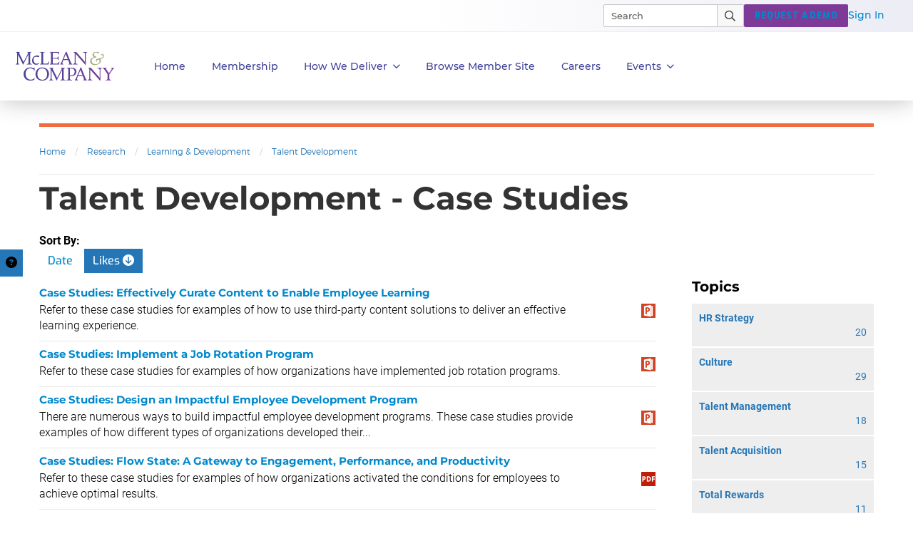

--- FILE ---
content_type: text/html; charset=utf-8
request_url: https://hr.mcleanco.com/browse/learning-and-development/talent-development/list/case-study?order=DESC&sort=likes
body_size: 20335
content:


<!DOCTYPE html>
<html lang="en" prefix="og: http://ogp.me/ns#">
  <head>
    
    <meta http-equiv="X-UA-Compatible" content="IE=Edge" />
<meta charset="utf-8">
<meta name="viewport" content="width=device-width, initial-scale=1.0">
<title>Talent Development - Case Studies | McLean & Company</title>
<script src="//cdn.bizible.com/scripts/bizible.js" async="async"></script>
<meta http-equiv="Content-Type" content="text/html; charset=utf-8" />
<meta http-equiv="pragma" content="no-cache"/>
<meta http-equiv="expires" content="0"/>
<meta http-equiv="cache-control" content="no-cache"/>
  <!-- Google tag (gtag.js) -->
  <script>
    window.dataLayer = window.dataLayer || [];
    function gtag(){dataLayer.push(arguments);}
    gtag('js', new Date());

    gtag('event', 'page_view', {
                              'event_label': 'user_status',
                              'user_type': "prospect",
                              'logged_in': "false",
                              'membership_level': "",
                              'userId': ""
                              });
  </script>

  <!-- Pardot Tracking Script -->
  <script type="text/javascript">
piAId = '132451';
piCId = '1367';

piCId = '4632'
    
piHostname = 'pi.pardot.com';

(function() {
	function async_load(){
		var s = document.createElement('script'); s.type = 'text/javascript';
		s.src = ('https:' == document.location.protocol ? 'https://pi' : 'http://cdn') + '.pardot.com/pd.js';
		var c = document.getElementsByTagName('script')[0]; c.parentNode.insertBefore(s, c);
	}
	if(window.attachEvent) { window.attachEvent('onload', async_load); }
	else { window.addEventListener('load', async_load, false); }
})();
</script>



  <!-- Hotjar Tracking Code for //hr.mcleanco.com -->
  <script>
    (function(h,o,t,j,a,r){
    h.hj=h.hj||function(){(h.hj.q=h.hj.q||[]).push(arguments)};
    h._hjSettings={hjid:1060243,hjsv:6};
    a=o.getElementsByTagName('head')[0];
    r=o.createElement('script');r.async=1;
    r.src=t+h._hjSettings.hjid+j+h._hjSettings.hjsv;
    a.appendChild(r);
    })(window,document,'https://static.hotjar.com/c/hotjar-','.js?sv=');
  </script>

<!-- Google Tag Manager -->
<script>
  (function(w,d,s,l,i){w[l]=w[l]||[];w[l].push({'gtm.start':
  new Date().getTime(),event:'gtm.js'});var f=d.getElementsByTagName(s)[0],
  j=d.createElement(s),dl=l!='dataLayer'?'&l='+l:'';j.async=true;j.src=
  'https://www.googletagmanager.com/gtm.js?id='+i+dl;f.parentNode.insertBefore(j,f);
  })(window,document,'script','dataLayer','GTM-PS668XQ');
</script>

<meta name="google-site-verification" content="cNb6_7A0bKU-6eFCDOX_MV2kZPz5PD6_T1qtpnPkoN0" />


<meta name="csrf-param" content="authenticity_token" />
<meta name="csrf-token" content="t44H3XkZ3DZNt03dabpo654v2yRLu90QWBIQX1Nq3LAG-_7hhwUJMf74_isghMoea40sWAfes9E4VELufbARQg" />

<!--[if lt IE 9]>
 <script>
    document.createElement('header');
    document.createElement('nav');
    document.createElement('section');
    document.createElement('article');
    document.createElement('aside');
    document.createElement('footer');
 </script>
<![endif]-->


<link href="https://hr.mcleanco.com/browse/learning-and-development/talent-development/list/case-study" rel="canonical">

<!-- Le HTML5 shim, for IE6-8 support of HTML elements -->
<!--[if lt IE 9]>
  <script src="//html5shim.googlecode.com/svn/trunk/html5.js" type="text/javascript"></script>
<![endif]-->

  <link rel="stylesheet" href="https://cdn0.mcleanco.com/assets/hr/application-c3b02edadddb1d21f8853fa3eee47176734093bc028542025905eb59d656748e.css" media="all" />
<link rel="stylesheet" href="https://cdn1.mcleanco.com/assets/structured/mclean/application-46238fedeee933c1d8d7df0712b84ac0d0be13e09044985c55a7f956e7b817d2.css" media="all" />

<!--[if lt IE 9]>
  <link rel="stylesheet" href="https://cdn3.mcleanco.com/assets/ie-9f3f663920417c041ad6806f1ed88e78a77f896b6ca9d7fb4624772f15ab58a2.css" media="all" />
<![endif]-->
<!--[if IE 7]>
  <link rel="stylesheet" href="https://cdn3.mcleanco.com/assets/font-awesome-ie7.min-ed7dca9ce96faa92a54c71941cc8df44bed6db361ab585c2fe8b702a89403bf9.css" media="all" />
<![endif]-->
<!--[if IE 9]>
  <link rel="stylesheet" href="https://cdn0.mcleanco.com/assets/ie9-709ba04e207f30e995eb55453a4d7113e840e9a2fe3a35c33b7d321e4493a246.css" media="all" />
<![endif]-->

<script src="https://cdn1.mcleanco.com/assets/es_application-b734781b052ea5b43299a7d45666b757106955e082270cbe96172c4010e1d921.js"></script>
<script src="https://cdn0.mcleanco.com/assets/bootstrap3/application-e917ff00bd489eebef7a0693f61940ab6856ba104b9f2d1b88654eb4d5a1ad20.js"></script>
<script src="https://cdn2.mcleanco.com/assets/itrg/gainsight-5be324dab408d12c7daa4cd360e071d882c03ec586c61324cea277f960fb6d84.js"></script>
<script src="https://kit.fontawesome.com/6b0b0f72af.js" crossorigin="anonymous"></script>

<noscript><style type="text/css">.noscript-hide{display: none;}</style></noscript>

  <link rel="stylesheet" href="https://cdn0.mcleanco.com/assets/flowplayer-5a1bf7311ee7b152bcca779d09eec8d0508637d6e1c4d2848a54d5c86261855a.css" />
  <script src="https://cdn3.mcleanco.com/assets/flowplayer.min-272a4685c5040df570f52c0aa312aca69657248546b58c31410a228acc7499e2.js"></script>
  <script src="https://cdn1.mcleanco.com/assets/fas.min-cca58ef38a77821e61fc76e0f0ab37a47196263a192b65407420c7f7c39750ce.js"></script>
  <script src="https://cdn1.mcleanco.com/assets/subtitles.min-ac712fb67dc16b949db1e401f6a1a396c62f12e9dbf4f0469cb7be11b16d32e0.js"></script>
  <script src="https://cdn0.mcleanco.com/assets/speed.min-8fcced214a2088492fb25ae2ba307a3739fe7f011039581b2e75fdd2fe8793ae.js"></script>
  <script src="https://cdn1.mcleanco.com/assets/share.min-792b4ca3f8f8c9cf0b78f007245f77a1424719a91cc67da5b356e8223456022e.js"></script>
  <script src="https://cdn1.mcleanco.com/assets/itrg/video-903cddfa1f639746d7b65f5414813d892d264d1de0e724657b6cef9b4d2b661d.js" defer="defer"></script>


<link rel="apple-touch-icon" type="image/png" href="https://cdn1.mcleanco.com/assets/hr-57-b92aa48a4c7961cfc93af7e5ebb80faf20401130062b00de4f594cdb627c6cc7.png" sizes="57x57" />
<link rel="apple-touch-icon" type="image/png" href="https://cdn2.mcleanco.com/assets/hr-60-658220e4c12726ef5e42e51f121adc0329482b892930457a463e0de11d5f5b21.png" sizes="60x60" />
<link rel="apple-touch-icon" type="image/png" href="https://cdn0.mcleanco.com/assets/hr-72-e49689a775017190a1a19f1eb935affa841f16a217e796d63c723e374dca21e3.png" sizes="72x72" />
<link rel="apple-touch-icon" type="image/png" href="https://cdn2.mcleanco.com/assets/hr-76-5adf5d21d765bf516bddbc2a657dc2235159fc5d089cfe57c07e44ecfe235846.png" sizes="76x76" />
<link rel="apple-touch-icon" type="image/png" href="https://cdn3.mcleanco.com/assets/hr-114-b3518f0be8efc62d16389a7d481ad8a02ec8607a382721d41f9040d04b142d8d.png" sizes="114x114" />
<link rel="apple-touch-icon" type="image/png" href="https://cdn0.mcleanco.com/assets/hr-120-57469bca27d9fa7115b3ab78da2248b5373446b4576bd0bf03a54a37258a60f9.png" sizes="120x120" />
<link rel="apple-touch-icon" type="image/png" href="https://cdn1.mcleanco.com/assets/hr-144-303e2ec3a78a4458e5163bd5e9d232c937ce4157a97bee35bcf52e2aca1c0597.png" sizes="144x144" />
<link rel="apple-touch-icon" type="image/png" href="https://cdn0.mcleanco.com/assets/hr-152-71bfa17d5dec5998677906558a9b77f938d235f4c45ce023df8b0f1dfe98a537.png" sizes="152x152" />
<link rel="apple-touch-icon" type="image/png" href="https://cdn2.mcleanco.com/assets/hr-180-593c07cbcf145a86315f72b3704eb3bb0a0f7c3f3ab5f1bd55c3a0b1004309cb.png" sizes="180x180" />
<link rel="icon" type="image/png" href="https://cdn2.mcleanco.com/assets/hr-16-5908046a163167ba674520c244e790c036eaa66719fb5bb869f282585c980750.png" sizes="16x16" />
<link rel="icon" type="image/png" href="https://cdn3.mcleanco.com/assets/hr-32-3aeba9aa40c724c12327391ad5835b6901b601f65139d3d557514e3dd53b0d1f.png" sizes="32x32" />
<link rel="icon" type="image/png" href="https://cdn3.mcleanco.com/assets/hr-96-83cbc2a09714d8d4eec4cf23b2c1df4218bd01d51f1f12baa687c55a9599f222.png" sizes="96x96" />
<link rel="icon" type="image/png" href="https://cdn0.mcleanco.com/assets/hr-192-5493b5b5fdf5b88e5a0d5ad065c3392e08f7cb61ab20e1a412ec15a66c307c5a.png" sizes="192x192" />

<script src="//js.pusher.com/4.1/pusher.min.js"></script>

<script>
  document.addEventListener('DOMContentLoaded', function() {
      if(document.querySelectorAll('[data-pusher-enabled=true]').length > 0) {
        Pusher.logToConsole = false;
        window.pusher = new Pusher('3623975eed510f4eb9d5', {
          cluster: 'mt1',
          encrypted: 'true'
        });
      }
  });
</script>


      <!-- Google tag (gtag.js) -->
  <script>
    window.dataLayer = window.dataLayer || [];
    function gtag(){dataLayer.push(arguments);}
    gtag('js', new Date());

    gtag('event', 'page_view', {
                              'event_label': 'user_status',
                              'user_type': "prospect",
                              'logged_in': "false",
                              'membership_level': "",
                              'userId': ""
                              });
  </script>

  <!-- Pardot Tracking Script -->
  <script type="text/javascript">
piAId = '132451';
piCId = '1367';

piCId = '4632'
    
piHostname = 'pi.pardot.com';

(function() {
	function async_load(){
		var s = document.createElement('script'); s.type = 'text/javascript';
		s.src = ('https:' == document.location.protocol ? 'https://pi' : 'http://cdn') + '.pardot.com/pd.js';
		var c = document.getElementsByTagName('script')[0]; c.parentNode.insertBefore(s, c);
	}
	if(window.attachEvent) { window.attachEvent('onload', async_load); }
	else { window.addEventListener('load', async_load, false); }
})();
</script>



  <!-- Hotjar Tracking Code for //hr.mcleanco.com -->
  <script>
    (function(h,o,t,j,a,r){
    h.hj=h.hj||function(){(h.hj.q=h.hj.q||[]).push(arguments)};
    h._hjSettings={hjid:1060243,hjsv:6};
    a=o.getElementsByTagName('head')[0];
    r=o.createElement('script');r.async=1;
    r.src=t+h._hjSettings.hjid+j+h._hjSettings.hjsv;
    a.appendChild(r);
    })(window,document,'https://static.hotjar.com/c/hotjar-','.js?sv=');
  </script>

<!-- Google Tag Manager -->
<script>
  (function(w,d,s,l,i){w[l]=w[l]||[];w[l].push({'gtm.start':
  new Date().getTime(),event:'gtm.js'});var f=d.getElementsByTagName(s)[0],
  j=d.createElement(s),dl=l!='dataLayer'?'&l='+l:'';j.async=true;j.src=
  'https://www.googletagmanager.com/gtm.js?id='+i+dl;f.parentNode.insertBefore(j,f);
  })(window,document,'script','dataLayer','GTM-PS668XQ');
</script>

    
      <!-- Start VWO Async SmartCode -->
  <link rel="preconnect" href="https://dev.visualwebsiteoptimizer.com" />
  <script type='text/javascript' id='vwoCode'>
  window._vwo_code || (function() {
  var account_id=929392,
  version=2.1,
  settings_tolerance=2000,
  hide_element='body',
  hide_element_style = 'opacity:0 !important;filter:alpha(opacity=0) !important;background:none !important;transition:none !important;',
  /* DO NOT EDIT BELOW THIS LINE */
  f=false,w=window,d=document,v=d.querySelector('#vwoCode'),cK='_vwo_'+account_id+'_settings',cc={};try{var c=JSON.parse(localStorage.getItem('_vwo_'+account_id+'_config'));cc=c&&typeof c==='object'?c:{}}catch(e){}var stT=cc.stT==='session'?w.sessionStorage:w.localStorage;code={nonce:v&&v.nonce,use_existing_jquery:function(){return typeof use_existing_jquery!=='undefined'?use_existing_jquery:undefined},library_tolerance:function(){return typeof library_tolerance!=='undefined'?library_tolerance:undefined},settings_tolerance:function(){return cc.sT||settings_tolerance},hide_element_style:function(){return'{'+(cc.hES||hide_element_style)+'}'},hide_element:function(){if(performance.getEntriesByName('first-contentful-paint')[0]){return''}return typeof cc.hE==='string'?cc.hE:hide_element},getVersion:function(){return version},finish:function(e){if(!f){f=true;var t=d.getElementById('_vis_opt_path_hides');if(t)t.parentNode.removeChild(t);if(e)(new Image).src='https://dev.visualwebsiteoptimizer.com/ee.gif?a='+account_id+e}},finished:function(){return f},addScript:function(e){var t=d.createElement('script');t.type='text/javascript';if(e.src){t.src=e.src}else{t.text=e.text}v&&t.setAttribute('nonce',v.nonce);d.getElementsByTagName('head')[0].appendChild(t)},load:function(e,t){var n=this.getSettings(),i=d.createElement('script'),r=this;t=t||{};if(n){i.textContent=n;d.getElementsByTagName('head')[0].appendChild(i);if(!w.VWO||VWO.caE){stT.removeItem(cK);r.load(e)}}else{var o=new XMLHttpRequest;o.open('GET',e,true);o.withCredentials=!t.dSC;o.responseType=t.responseType||'text';o.onload=function(){if(t.onloadCb){return t.onloadCb(o,e)}if(o.status===200||o.status===304){_vwo_code.addScript({text:o.responseText})}else{_vwo_code.finish('&e=loading_failure:'+e)}};o.onerror=function(){if(t.onerrorCb){return t.onerrorCb(e)}_vwo_code.finish('&e=loading_failure:'+e)};o.send()}},getSettings:function(){try{var e=stT.getItem(cK);if(!e){return}e=JSON.parse(e);if(Date.now()>e.e){stT.removeItem(cK);return}return e.s}catch(e){return}},init:function(){if(d.URL.indexOf('__vwo_disable__')>-1)return;var e=this.settings_tolerance();w._vwo_settings_timer=setTimeout(function(){_vwo_code.finish();stT.removeItem(cK)},e);var t;if(this.hide_element()!=='body'){t=d.createElement('style');var n=this.hide_element(),i=n?n+this.hide_element_style():'',r=d.getElementsByTagName('head')[0];t.setAttribute('id','_vis_opt_path_hides');v&&t.setAttribute('nonce',v.nonce);t.setAttribute('type','text/css');if(t.styleSheet)t.styleSheet.cssText=i;else t.appendChild(d.createTextNode(i));r.appendChild(t)}else{t=d.getElementsByTagName('head')[0];var i=d.createElement('div');i.style.cssText='z-index: 2147483647 !important;position: fixed !important;left: 0 !important;top: 0 !important;width: 100% !important;height: 100% !important;background: white !important;';i.setAttribute('id','_vis_opt_path_hides');i.classList.add('_vis_hide_layer');t.parentNode.insertBefore(i,t.nextSibling)}var o=window._vis_opt_url||d.URL,s='https://dev.visualwebsiteoptimizer.com/j.php?a='+account_id+'&u='+encodeURIComponent(o)+'&vn='+version;if(w.location.search.indexOf('_vwo_xhr')!==-1){this.addScript({src:s})}else{this.load(s+'&x=true')}}};w._vwo_code=code;code.init();})();
  </script>
  <!-- End VWO Async SmartCode -->

        <meta NAME=”robots” CONTENT=“noindex,nofollow”>
    

    <meta name="insight-app-sec-validation" content="30ea2caa-b41b-4c05-9c1d-8aec6640cb94">
    <link href="//netdna.bootstrapcdn.com/font-awesome/3.2.1/css/font-awesome.css" rel="stylesheet">
    <script src="https://kit.fontawesome.com/6b0b0f72af.js" crossorigin="anonymous"></script>
  </head>

  <body
    id='the-body'
    data-layout='application'
    data-site-slug=hr
    
    data-user-type=prospect data-logged-in=false
  >
    <noscript>
  <div class="alert alert-warning"><ul><li>Please enable javascript in your browser settings and refresh the page to continue.</li></ul></div>
</noscript>

    
    

    <div id="body-modal-yield">
      
    </div>

    <div id="body-wrap" class='silo learning-and-development'>

      <div id="page_header">
            <header id="mco-layout-nav-acquire">
  <nav aria-label="Main">
    <div class="nav--container">

      <div class="nav--logo">
          <a href="/">
            <img alt="McLean &amp; Company" class="logo-svg nav-2023-logo-ga" src="https://cdn0.mcleanco.com/assets/logos/mco-logo-purple-gradient-fa5e1605e1e79257e68318a053194960a5019b88c90d435c20b58ce5cf54c373.svg" />
</a>      </div>

      <div class="primary-container">
        <ul class="primary-nav">
          <li role="presentation" class="primary-nav--list">
            <a class="dark-purple-500 top-level nav-2023-home-ga" href="/">Home</a>
          </li>

          <li role="presentation" class="primary-nav--list">
            <a class="dark-purple-500 top-level nav-2023-membership-ga" href="/membership">Membership</a>
          </li>

          <li role="presentation" class="primary-nav--list nav-menu--box">
            <a href="#" role="button" aria-controls="primary-nav--hr-diagnostics" class="dark-purple-500 top-level nav-menu--btn nav-2023-how-we-deliver-ga">
              How We Deliver<span class="icon link-angle" aria-hidden="true"></span>
            </a>
            <div class="primary-nav--menu">
              <div class="primary-nav--close-btn">
                <button class="close-mega-menu" aria-label="Close Menu">
                  <img alt="Close" src="https://cdn2.mcleanco.com/assets/hr/nav/close-button-x-653192eb945dba7146fad16bc44f3636bf41c935ea3dc5cf58f86ea63c36d1c3.svg" />
                </button>
              </div>
              <ul class="primary-nav--links-container flex" id="primary-nav--hr-diagnostics">
                <li class="links col-1">
                  <ul class="mega-menu-items">
                    <li>
                      <a class="dark-purple-500 hed-xxs nav-2023-executive-services-ga" href="/services/executive-services">Executive Services</a>
                      <span class="body-xs">Accelerate your personal development and tackle HR challenges with the guidance of an HR leader.</span>
                    </li>
                    <li>
                      <a class="dark-purple-500 hed-xxs nav-2023-workshops-ga" href="/services/workshops">Workshops</a>
                      <span class="body-xs">An innovative approach to kick start strategic HR projects. Your most pressing HR problems solved in one week...</span>
                    </li>
                    <li>
                      <a class="dark-purple-500 hed-xxs nav-2023-all-services-ga" href="/services">All Services</a>
                      <span class="body-xs">Explore all of our membership services.</span>
                    </li>
                  </ul>
                </li>
                <li class="links col-2">
                  <ul class="mega-menu-items">
                    <li>
                      <a class="dark-purple-500 hed-xxs nav-2023-hr-diagnostics-surveys-ga" href="/hr-diagnostics">HR Diagnostic Surveys</a>
                      <span class="body-xs">Our diagnostics are the simplest way to collect the data you need and turn it into actionable insights.</span>
                    </li>
                    <li>
                      <a class="dark-purple-500 hed-xxs nav-2023-training-programs-ga" href="/training/programs">Training Programs</a>
                      <span class="body-xs">Designed to improve skills through real-world examples and facilitated conversations.</span>
                    </li>
                  </ul>
                </li>
                <li class="links col-3">
                  <ul class="mega-menu-items">
                    <li>
                      <a class="dark-purple-500 hed-xxs nav-2023-guided-implementations-ga" href="/services/guided-implementations">Guided Implementations</a>
                      <span class="body-xs">Receive unlimited over-the-phone support when you need it most to navigate projects successfully.</span>
                    </li>
                    <li>
                      <a class="dark-purple-500 hed-xxs nav-2023-hr-research-ga" href="/browse">HR Research</a>
                      <span class="body-xs">Our research and advisory covers hundreds of HR topics across all core roles within the industry.</span>
                    </li>
                  </ul>
                </li>
                <li class="links promo--container">
  
  
</li>

              </ul>
            </div>
          </li>

          <li role="presentation" class="primary-nav--list">
            <a id="browse-member-site-link-nav" class="dark-purple-500 top-level ga-bms-link nav-2023-browse-member-ga" role="button" href="https://hr.mcleanco.com/browse/learning-and-development/talent-development/list/case-study?order=DESC&amp;sort=likes">Browse Member Site</a>
          </li>

          <li role="presentation" class="primary-nav--list">
            <a class="dark-purple-500 top-level nav-2023-careers-ga" role="button" href="/about/careers">Careers</a>
          </li>

            <li role="presentation" class="primary-nav--list nav-menu--box">
              <a role="button" aria-controls="primary-nav--events" class="dark-purple-500 top-level nav-menu--btn" id="events-dropdown-link-nav" href="#">
                Events<span class="icon link-angle" aria-hidden="true"></span>
</a>              <div class="primary-nav--menu">
                <div class="primary-nav--close-btn">
                  <button class="close-mega-menu" aria-label="Close Menu">
                    <img alt="Close" src="https://cdn2.mcleanco.com/assets/hr/nav/close-button-x-653192eb945dba7146fad16bc44f3636bf41c935ea3dc5cf58f86ea63c36d1c3.svg" />
                  </button>
                </div>
                <ul class="primary-nav--links-container flex" id="primary-nav--events">
                  <li class="links col-1">
                    <ul class="mega-menu-items">
                      <li><a id="upcoming-events-link-nav" class="dark-purple-500 lead-link" href="/events">Upcoming Events</a></li>
                      <li><a id="mclean-signature-link-nav" class="dark-purple-500 lead-link" href="/events/mclean-company-signature">McLean Signature</a></li>
                      <li><a id="peer-forum-link-nav" class="dark-purple-500 lead-link" href="/events/executive-peer-forum">HR Executive Peer Forum</a></li>
                    </ul>
                  </li>
                  <li class="links promo--container">
  
  
</li>

                </ul>
              </div>
            </li>
        </ul>
      </div>

      <div class="switch-section">
        <div class="top-bar--wrapper">
          <ul class="top-bar--links">
            <li role="presentation" class="nav-search">
              <div class="mco-nav-search-bar">
  <form class="search-form" data-controller="search-form" action="https://hr.mcleanco.com/search" accept-charset="UTF-8" method="get">
    <div class="search--container">
      <input type="search" name="q" id="searchInput" class="search-input" size="20" placeholder="Search" maxlength="255" aria-label="Search" data-search-form-target="input" />
      <div class="search--icons">
        <a tabindex="-1" class="search--close" id="close-button" role="button" aria-label="Clear results"></a>
      </div>
    </div>
    <button id="main-search-submit" name="button" class="main-search-submit nav-2023-search-ga" type="submit" aria-label="Submit Search">
      <img alt="Search" class="search--icon" src="https://cdn1.mcleanco.com/assets/hr/nav/magnifying-glass-pro-8adfc90491e129c9dd4299fb34c229c4b6c913e745d44f52ceb32f6a446fa61f.svg" />
      <img alt="Search" class="search--icon active" src="https://cdn3.mcleanco.com/assets/hr/nav/magnifying-glass-pro-white-3c5fc75998d051817ed728a1beb813da52b5580a36285a067bf9c1ce29d524d9.svg" />
    </button>
</form></div>

            </li>
            <li role="presentation">
              <a class="mco-label-default white btn-cta btn-purple nav-2023-request-demo-ga" role="button" href="/request-a-demo">REQUEST A DEMO</a>
            </li>
            <li role="presentation">
              <a class="dek-sm light-purple-500 ga-login nav-2023-sign-in-ga" href="https://hr.mcleanco.com/session/new?login_redirect=%2Fbrowse%2Flearning-and-development%2Ftalent-development%2Flist%2Fcase-study%3Forder%3DDESC%26sort%3Dlikes">Sign In</a>
            </li>
          </ul>
        </div>
      </div>
    </div>

    <div class="nav-container--mobile">
      <div class="mobile--nav flex">
        <div class="mobile--logo">
            <a href="/">
              <img alt="McLean &amp; Company" src="https://cdn0.mcleanco.com/assets/logos/mco-logo-purple-gradient-fa5e1605e1e79257e68318a053194960a5019b88c90d435c20b58ce5cf54c373.svg" />
</a>        </div>
        <div class="mobile--start-menu flex">
          <button class="mobile--nav-top--search" aria-controls="mco-acq-mobile-nav">
            <img alt="Close" src="https://cdn1.mcleanco.com/assets/hr/nav/magnifying-glass-pro-mobile-a058233c1dac4850748ef36022118be098cbf6a3fd08bf9d6d3fc812812d9ae9.svg" />
          </button>
          <button class="mobile--nav-top--menu" aria-controls="mco-acq-mobile-nav-search">
            <img alt="Menu" src="https://cdn3.mcleanco.com/assets/hr/nav/hamburger-lines-1b085e5392f70c893b563bf407ac830b5958aa1d1eaeddf9aaefeaeaad90a84a.svg" />
          </button>
          <button class="mobile-menu-close hide">
            <img alt="Close" src="https://cdn2.mcleanco.com/assets/hr/nav/close-button-x-653192eb945dba7146fad16bc44f3636bf41c935ea3dc5cf58f86ea63c36d1c3.svg" />
          </button>
        </div>

        <div class="mobile-search-container">
          <div class="mobile-nav-search" id="mco-acq-mobile-nav-search">
            <div class="nav-search">
              <div class="mco-mobile-nav--search-bar flex">
  <form class="search-form" data-controller="search-form" action="https://hr.mcleanco.com/search" accept-charset="UTF-8" method="get">
    <div class="search--container">
      <button id="main-search-submit" class="main-search-submit nav-2023-search-ga" type="submit">
        <img alt="Close" src="https://cdn1.mcleanco.com/assets/hr/nav/magnifying-glass-pro-mobile-a058233c1dac4850748ef36022118be098cbf6a3fd08bf9d6d3fc812812d9ae9.svg" />
      </button>
      <input id="searchInput" class="search-input" size="20" name="q" type="search" placeholder="Search" maxlength="255" data-search-form-target="input"></input>
      <div class="search--icons">
        <button tabindex="-1" class="search--close" id="close-button" role="button" aria-label="Clear results"></button>
      </div>
    </div>
</form></div>

            </div>
              <div class="mobile-nav--suggested-search">
    <ul>
      <li class="title mco-label-default dark-purple-500">Suggested Pages</li>
        <li> <a href="https://hr.mcleanco.com/training/programs">Training Programs</a> </li>
        <li> <a href="https://hr.mcleanco.com/hr-diagnostics">Diagnostics</a> </li>
        <li> <a href="https://hr.mcleanco.com/services/executive-services">Executive Services</a> </li>
    </ul>
  </div>

          </div>
        </div>

        <div class="mobile-container">
          <ul class="mobile-nav flex" id="mco-acq-mobile-nav">
            <li role="presentation" class="mobile-nav--list">
              <a class="dark-purple-500 mobile-menu nav-2023-home-ga" href="/">Home</a>
            </li>

            <li role="presentation" class="mobile-nav--list">
              <a class="dark-purple-500 mobile-menu nav-2023-membership-ga" href="/membership">Membership</a>
            </li>

            <li role="presentation" class="mobile-nav--list">
              <a role="button" aria-controls="mco-acq-mobile-menu--how-we-deliver" class="dark-purple-500 mobile-menu nav-menu--btn-mobile icon link-angle nav-2023-how-we-deliver-ga">How We Deliver</a>
              <div role="menu" class="mobile-nav--menu hide-list">
                <ul class="mobile-nav--links-container flex">
                  <li role="presentation" class="links">
                    <ul class="mobile-menu-items" id="mco-acq-mobile-menu--how-we-deliver">
                      <div class="prev-link link-angle-left dark-purple-500">All</div>
                      <h2 class="mco-label-default dark-purple-500">How We Deliver</h2>
                      <li><a class="dark-purple-500 light-font nav-2023-executive-services-ga" href="/services/executive-services">Executive Services</a></li>
                      <li><a class="dark-purple-500 light-font nav-2023-hr-diagnostics-surveys-ga" href="/hr-diagnostics">HR Diagnostic Surveys</a></li>
                      <li><a class="dark-purple-500 light-font nav-2023-guided-implementations-ga" href="/services/guided-implementations">Guided Implementations</a></li>
                      <li><a class="dark-purple-500 light-font nav-2023-workshops-ga" href="/services/workshops">Workshops</a></li>
                      <li><a class="dark-purple-500 light-font nav-2023-training-programs-ga" href="/training/programs">Training Programs</a></li>
                      <li><a class="dark-purple-500 light-font nav-2023-hr-research-ga" href="/browse">HR Research</a></li>
                      <li><a class="dark-purple-500 light-font nav-2023-all-services-ga" href="/services">All Services</a></li>
                    </ul>
                  </li>
                </ul>
              </div>
            </li>

            <li role="presentation" class="mobile-nav--list">
              <a id="browse-member-site-link-nav-mobile" class="dark-purple-500 mobile-menu ga-bms-link nav-2023-browse-member-ga" role="menuitem" href="https://hr.mcleanco.com/browse/learning-and-development/talent-development/list/case-study?order=DESC&amp;sort=likes">Browse Member Site</a>
            </li>

            <li role="presentation" class="mobile-nav--list">
              <a class="dark-purple-500 mobile-menu nav-2023-careers-ga" role="menuitem" href="/about/careers">Careers</a>
            </li>

              <li role="presentation" class="mobile-nav--list">
                <a role="button" aria-controls="mco-eng-mobile-menu--events" class="dark-purple-500 mobile-menu mobile-nav--events nav-menu--btn-mobile icon link-angle" id="mobile-events-dropdown-link-nav" href="#">Events</a>
                <div role="menu" class="mobile-nav--menu hide-list">
                  <ul class="mobile-nav--links-container flex">
                    <li role="presentation" class="links">
                      <ul class="mobile-menu-items" id="mco-acq-mobile-menu--events">
                        <div class="prev-link link-angle-left dark-purple-500">All</div>
                        <h2 class="mco-label-default dark-purple-500">Events</h2>
                        <li><a class="dark-purple-500 light-font" id="mobile-upcoming-events-link-nav" href="/events">Upcoming Events</a></li>
                        <li><a class="dark-purple-500 light-font" id="mobile-mclean-signature-link-nav" href="/events/mclean-company-signature">McLean Signature</a></li>
                        <li><a id="peer-forum-link-nav" class="dark-purple-500 light-font" href="/events/executive-peer-forum">HR Executive Peer Forum</a></li>
                      </ul>
                    </li>
                  </ul>
                </div>
              </li>
            <hr>

            <li role="presentation" class="mobile-nav--trial">
              <p class="light-purple-500">Start Your HR Team's 30-Day Trial.</p>
              <a class="mco-label-default white btn-cta btn-purple nav-2023-request-demo-ga" role="button" href="/request-a-demo">REQUEST A DEMO</a>
            </li>

            <li role="presentation" class="mobile-nav--sign-in">
              <p class="dark-purple-500">Already have an account?</p>
              <!-- This link is a placeholder to repview session page -->
              <a class="hed-xxs light-purple-500 ga-login nav-2023-sign-in-ga" href="https://hr.mcleanco.com/session/new?login_redirect=%2Fbrowse%2Flearning-and-development%2Ftalent-development%2Flist%2Fcase-study%3Forder%3DDESC%26sort%3Dlikes">Sign In</a>
            </li>
          </ul>
        </div>
      </div>
    </div>
  </nav>
</header>


      </div>

      <div class="container " style='padding: 0'>
        <div class="content">
          

            <div id="flash">
              <div id="flash" class="flashy-flash"></div>
            </div>

            <div class="colour-bar"></div>
            
<div id="browse-list" class="learning-and-development">
  <div class="container">
    <div class="row">
      <div class="col-md-12">
        <ul class="breadcrumb">
    <li><a id="breadcrumb-link-home" href="https://hr.mcleanco.com/">Home</a>  <span class="divider">/</span> </li>
    <li><a id="breadcrumb-link-research" href="https://hr.mcleanco.com/hr-resources/research">Research</a>  <span class="divider">/</span> </li>
    <li><a id="breadcrumb-link-learning-development" href="https://hr.mcleanco.com/browse/learning-and-development">Learning &amp; Development</a>  <span class="divider">/</span> </li>
    <li><a id="breadcrumb-link-talent-development" href="https://hr.mcleanco.com/browse/learning-and-development/talent-development">Talent Development</a>   </li>
</ul>
<div class="clear"></div>

        <h1>Talent Development - Case Studies</h1>
      </div>
    </div>

    <div class="sortBy">
  <strong>Sort By:</strong>
    <a class=" btn" href="/browse/learning-and-development/talent-development/list/case-study?sort=date">
      Date
</a>    <a class="btn btn-info" href="/browse/learning-and-development/talent-development/list/case-study?order=ASC&amp;sort=likes">
      Likes
        <span class="fa fa-arrow-circle-down"></span>
</a></div>


    <div class="row">
      <div class="col-md-3 col-xs-12 pull-right">
        <div class="refinements" id="refine_categories">
  <h3>Topics</h3>
  <ul class="common-light-list">
        <li >
          <a href="/browse/hr-strategy/list/case-study?order=DESC&amp;sort=likes">
            <div class="title">
              
              HR Strategy
            </div>
            <div class="refinement-count">20</div>
            <div class="clearfix"></div>
</a>        </li>
        <li >
          <a href="/browse/culture/list/case-study?order=DESC&amp;sort=likes">
            <div class="title">
              
              Culture
            </div>
            <div class="refinement-count">29</div>
            <div class="clearfix"></div>
</a>        </li>
        <li >
          <a href="/browse/talent-management/list/case-study?order=DESC&amp;sort=likes">
            <div class="title">
              
              Talent Management
            </div>
            <div class="refinement-count">18</div>
            <div class="clearfix"></div>
</a>        </li>
        <li >
          <a href="/browse/talent-acquisition/list/case-study?order=DESC&amp;sort=likes">
            <div class="title">
              
              Talent Acquisition
            </div>
            <div class="refinement-count">15</div>
            <div class="clearfix"></div>
</a>        </li>
        <li >
          <a href="/browse/total-rewards/list/case-study?order=DESC&amp;sort=likes">
            <div class="title">
              
              Total Rewards
            </div>
            <div class="refinement-count">11</div>
            <div class="clearfix"></div>
</a>        </li>
        <li class="active">
          <a href="/browse">
            <div class="title">
              <span class="fa fa-times-circle"></span>
              Learning &amp; Development
            </div>
            <div class="refinement-count">17</div>
            <div class="clearfix"></div>
</a>        </li>
          <li>
            <ul class="common-light-list">
                  <li >
                    <a href="/browse/learning-and-development/learning-and-development-strategic-planning/list/case-study?order=DESC&amp;sort=likes">
                      <div class="title">
                        
                        Learning and Development Strategic Planning
                      </div>
                      <div class="refinement-count">3</div>
                      <div class="clearfix"></div>
</a>                  </li>
                  <li class="active">
                    <a href="/browse/learning-and-development/list/case-study?order=DESC&amp;sort=likes">
                      <div class="title">
                        <span class="fa fa-times"></span>
                        Talent Development
                      </div>
                      <div class="refinement-count">7</div>
                      <div class="clearfix"></div>
</a>                  </li>
                  <li >
                    <a href="/browse/learning-and-development/leadership-development/list/case-study?order=DESC&amp;sort=likes">
                      <div class="title">
                        
                        Leadership Development
                      </div>
                      <div class="refinement-count">4</div>
                      <div class="clearfix"></div>
</a>                  </li>
                  <li >
                    <a href="/browse/learning-and-development/hr-development/list/case-study?order=DESC&amp;sort=likes">
                      <div class="title">
                        
                        HR Development
                      </div>
                      <div class="refinement-count">4</div>
                      <div class="clearfix"></div>
</a>                  </li>
                  <li >
                    <a href="/browse/learning-and-development/learning-content/list/case-study?order=DESC&amp;sort=likes">
                      <div class="title">
                        
                        Learning Content
                      </div>
                      <div class="refinement-count">2</div>
                      <div class="clearfix"></div>
</a>                  </li>
            </ul>
          </li>
        <li >
          <a href="/browse/hr-technology-operations/list/case-study?order=DESC&amp;sort=likes">
            <div class="title">
              
              HR Technology &amp; Operations
            </div>
            <div class="refinement-count">5</div>
            <div class="clearfix"></div>
</a>        </li>
  </ul>
</div>
<div class="refinements" id="refine_publication_types">
  <h3>Types of Content</h3>
  <ul class="common-light-list">
        <li >
          <a href="/browse/learning-and-development/talent-development/list/job-description?order=DESC&amp;sort=likes">
            <div class="title">
              
              Job Descriptions
            </div>
            <div class="refinement-count">1</div>
            <div class="clearfix"></div>
</a>        </li>
        <li class="active">
          <a href="/browse/learning-and-development/talent-development/list?order=DESC&amp;sort=likes">
            <div class="title">
              <i class="fa fa-times" aria-hidden="true"></i>
              Case Studies
            </div>
            <div class="refinement-count">7</div>
            <div class="clearfix"></div>
</a>        </li>
        <li >
          <a href="/browse">
            <div class="title">
              
              Blueprints
            </div>
            <div class="refinement-count">5</div>
            <div class="clearfix"></div>
</a>        </li>
        <li >
          <a href="/browse/learning-and-development/talent-development/list/tools-and-templates?order=DESC&amp;sort=likes">
            <div class="title">
              
              Tools &amp; Templates
            </div>
            <div class="refinement-count">50</div>
            <div class="clearfix"></div>
</a>        </li>
        <li >
          <a href="/browse/learning-and-development/talent-development/list/storyboard?order=DESC&amp;sort=likes">
            <div class="title">
              
              Storyboards
            </div>
            <div class="refinement-count">10</div>
            <div class="clearfix"></div>
</a>        </li>



  </ul>
</div>

      </div>

      <div class="col-md-9">
        <div id="publication_list"><table>
    <tr>
      <td>
        <h4><a href="https://hr.mcleanco.com/research/case-studies-effectively-curate-content-to-enable-employee-learning">Case Studies: Effectively Curate Content to Enable Employee Learning</a></h4>
        Refer to these case studies for examples of how to use third-party content solutions to deliver an effective learning experience.
      </td>
      <td class="icons">
        <div class="clearfix"></div>
        <ul>
		<li><img src="https://cdn2.mcleanco.com/assets/icons/powerpoint-icon-20x20-fc8c191a39e5cec6f82e80f9f8ae56c725427f906ead49bad71997297776eca3.png" /></li>
</ul>

      </td>
    </tr>
    <tr>
      <td>
        <h4><a href="https://hr.mcleanco.com/research/case-studies-implement-a-job-rotation-program">Case Studies: Implement a Job Rotation Program</a></h4>
        Refer to these case studies for examples of how organizations have implemented job rotation programs. 
      </td>
      <td class="icons">
        <div class="clearfix"></div>
        <ul>
		<li><img src="https://cdn2.mcleanco.com/assets/icons/powerpoint-icon-20x20-fc8c191a39e5cec6f82e80f9f8ae56c725427f906ead49bad71997297776eca3.png" /></li>
</ul>

      </td>
    </tr>
    <tr>
      <td>
        <h4><a href="https://hr.mcleanco.com/research/case-studies-design-an-impactful-employee-development-program">Case Studies: Design an Impactful Employee Development Program</a></h4>
        There are numerous ways to build impactful employee development programs. These case studies provide examples of how different types of organizations developed their...
      </td>
      <td class="icons">
        <div class="clearfix"></div>
        <ul>
		<li><img src="https://cdn2.mcleanco.com/assets/icons/powerpoint-icon-20x20-fc8c191a39e5cec6f82e80f9f8ae56c725427f906ead49bad71997297776eca3.png" /></li>
</ul>

      </td>
    </tr>
    <tr>
      <td>
        <h4><a href="https://hr.mcleanco.com/research/case-studies-flow-state-a-gateway-to-engagement-performance-and-productivity">Case Studies: Flow State: A Gateway to Engagement, Performance, and Productivity</a></h4>
        Refer to these case studies for examples of how organizations activated the conditions for employees to achieve optimal results.

      </td>
      <td class="icons">
        <div class="clearfix"></div>
        <ul>
		<li><img src="https://cdn2.mcleanco.com/assets/icons/pdf-icon-20x20-e4cfa794bb3a406999bb234084004fcf19302f210043e1423a70101d1711c77a.png" /></li>
</ul>

      </td>
    </tr>
    <tr>
      <td>
        <h4><a href="https://hr.mcleanco.com/research/case-studies-neuroscience-and-hr">Case Studies: Neuroscience and HR</a></h4>
        There are multiple ways to foster neuro-friendly practices in HR. The following case studies demonstrate examples of how organizations enhanced their performance...
      </td>
      <td class="icons">
        <div class="clearfix"></div>
        <ul>
		<li><img src="https://cdn2.mcleanco.com/assets/icons/powerpoint-icon-20x20-fc8c191a39e5cec6f82e80f9f8ae56c725427f906ead49bad71997297776eca3.png" /></li>
</ul>

      </td>
    </tr>
    <tr>
      <td>
        <h4><a href="https://hr.mcleanco.com/research/case-studies-develop-a-comprehensive-onboarding-program">Case Studies: Develop a Comprehensive Onboarding Program</a></h4>
        Refer to these case studies for examples of implemented comprehensive onboarding programs. 
      </td>
      <td class="icons">
        <div class="clearfix"></div>
        <ul>
		<li><img src="https://cdn2.mcleanco.com/assets/icons/powerpoint-icon-20x20-fc8c191a39e5cec6f82e80f9f8ae56c725427f906ead49bad71997297776eca3.png" /></li>
</ul>

      </td>
    </tr>
    <tr>
      <td>
        <h4><a href="https://hr.mcleanco.com/research/case-studies-build-a-mentoring-program">Case Studies: Build a Mentoring Program</a></h4>
        Refer to these case studies for examples of implemented mentoring programs. 
      </td>
      <td class="icons">
        <div class="clearfix"></div>
        <ul>
		<li><img src="https://cdn2.mcleanco.com/assets/icons/powerpoint-icon-20x20-fc8c191a39e5cec6f82e80f9f8ae56c725427f906ead49bad71997297776eca3.png" /></li>
</ul>

      </td>
    </tr>
</table>
</div><div id="pagination">
  
  <div id="paginationMessages" style="display:none;">
    <input id="getMoreRecords" type="button" style="width: 100%" class="btn btn-primary" value="Get More Records" onclick="get_more_records()" />
  </div>
</div>

      </div>
    </div>
  </div>
</div>


        </div>
      </div>

      <div class="clearfix"></div>

        <section id="feature-alert" class="feature-bar-wrapper sticky-alert">
  <div class="wrapper container-fluid ">
    
  </div>
</section>
<footer id="acquire-footer">
  <section>
    <div class="footer-cta-content">
      <h2 class="footer-heading">Want <br>Measurable <br> Results?</h2>
      <p class="cta-copy">Let us show you how. <br> Book your free consultation now.</p>
      <a class="btn-cta btn-marketing btn-marketing-green" href="/request-a-demo">Request a Demo</a>
    </div>
    <div class="footer-link-content">
      <div class="footer-top-block">
        <div class="footer-link-block">
          <h3 class="section-heading">Company</h3>
          <ul class="footer-link-list">
            <li><a class="footer-link" href="/about">About Us</a></li>
            <li><a class="footer-link" href="/about/member-testimonials">Member Testimonials</a></li>
            <li><a class="footer-link" href="/about/careers">Careers</a></li>
            <li><a class="footer-link" data-gainsight-json="{}" href="/about/contact_us">Contact Us</a></li>
            <li><a class="footer-link" href="/news">Newsroom</a></li>
          </ul>
        </div>
      </div>
      <div class="footer-link-block">
        <h3 class="section-heading">Become a Member</h3>
        <ul class="footer-link-list">
          <li><a class="footer-link" href="/membership">Membership</a></li>
        </ul>
        <br>
        <h3 class="section-heading">Member Resources</h3>
        <ul class="footer-link-list">
          <li><a class="footer-link" href="/browse">Browse Research</a></li>
          <li><a class="footer-link" href="/browse/new">Upcoming</a></li>
        </ul>
      </div>
      <div class="footer-link-block">
        <h3 class="section-heading">Services</h3>
        <ul class="footer-link-list">
          <li><a class="footer-link" href="/hr-diagnostics">HR Diagnostics</a></li>
          <li><a class="footer-link" href="/training/training-downloads">Training Downloads</a></li>
          <li><a class="footer-link" href="/training/programs">Training Programs</a></li>
          <li><a class="footer-link" href="/academy">McLean Academy</a></li>
          <li><a class="footer-link" href="/services/workshops">Workshops</a></li>
          <li><a class="footer-link" href="/services/consulting">HR Consulting</a></li>
        </ul>
        <br>
        <ul class="footer-link-list">
          <li><a class="footer-link" href="/about/usage-and-citation-policy">Usage &amp; Citation</a></li>
        </ul>
      </div>
      <div class="footer-link-block">
        <div class="link-block">
          <h3>Certifications</h3>
          <ul id="certifications">
            <li><img class="SOC-logo" alt="American Institute of Chartered Professional Accountants’ Service Organization Controls (SOC) certification" loading="lazy" src="https://cdn2.mcleanco.com/assets/certifications/SOC_NonCPA-30517ce526bb5d2eb00aad00e4d8ce09877d844e05adcfe3ce0f530a0df9ce88.png" /></li>
            <li><img class="cyber-essent-logo" alt="National Cyber Security Centre’s Cyber Essentials certification" loading="lazy" src="https://cdn0.mcleanco.com/assets/certifications/cyber-essentials-cert-41ce641e34290b357bcc14eb6e36a5c47a5ce4d97e14df8e2434f7c0a3012276.png" /></li>
            <li><img class="pwc-logo" alt="The PwC certification seal" loading="lazy" src="https://cdn0.mcleanco.com/assets/certifications/pwc-cert-91b47e8fb9ec334744daedb652b3a9e13484ce2db18035af680414c3d38ea62d.png" /></li>
          </ul>
        </div>
      </div>
    </div>
    <div class="footer-contact-content">
      <div class="footer-top-block">
        <h3>Contact Us Today</h3>
        <div class="footer-contact-block">
          <p class="phone-number">Toll-Free (US &amp; Canada):</p>
          <h3><span class="desktop-number">+1-877-281-0480</span><a id="hr-footer-north-america-phone" class="mobile-number" href="tel:+18772810480">+1-877-281-0480</a></h3>
        </div>
        <div class="footer-contact-block">
          <p class="phone-number">International:</p>
          <h3><span class="desktop-number">+1-703-544-9513</span><a id="hr-footer-international-phone" class="mobile-number" href="tel:+17035449513">+1-703-544-9513</a></h3>
          <a class="btn-cta btn-marketing btn-marketing-blue no-margin" data-gainsight-json="{}" href="/about/contact_us">Message Us</a>
        </div>
        <div class="social-list">
          <ul class="inline-list-container hr-social-list">
            <li>
              <a href="http://www.linkedin.com/companies/mclean-&amp;-company" title="Find us on LinkedIn" class="social-media-link bg-linkedin" aria-label="LinkedIn" target="_blank" rel="nofollow noopener">
                <span class="fa fa-solid fa-linkedin"></span>
              </a>
            </li>
            <li>
              <a href="http://twitter.com/hrmcleanco" title="Follow us on Twitter" class="social-media-link bg-twitter text-white" aria-label="Twitter" target="_blank" rel="nofollow noopener">
              <span class="fa-brands fa-x-twitter text-white body-xl"></span>
              </a>
            </li>
            <li>
              <img alt="" class="itrg-hashtag hr-logo img-responsive" loading="lazy" src="https://cdn3.mcleanco.com/assets/logos/mco-logo-purple-gradient-30d1171bd426f6e5f3e315f47247ed93e7cbabcee991fd8da798e9078b755981.png" />
            </li>
          </ul>
        </div>
      </div>
    </div>
  </section>
</footer>
<div class="footer-small-print">
  <span>&copy; Mclean & Company &#124; <a href="/terms">Terms of Use</a> &#124; <a href="/terms/privacy">Privacy Policy</a></span>
</div>


  <div id="mli-modal" class="refreshed-modal js-customer_request_modal modal fade refreshed-modal" tabindex="-1" role="dialog" aria_labelledby="mli-modal_title" aria_hidden="true" data-layout-version="3" data-logged-in="0" data-submission-ajax-path-present="false">
    <div class="modal-dialog">
      <div class="modal-content">
        <div class="modal-header">
          <button type="button" id='customer-request-modal-close' class="close" data-dismiss="modal" aria-hidden="true">
            <span class="fa fa-solid fa-remove"></span>
          </button>
          <h3 id="mli-modal_subject">Request a Demo</h3>
          <h4 id="mli-modal_title">IT Research &amp; Advisory Services</h4>
        </div>
        <div class="modal-body" style="overflow-x:hidden;">
          
          
            <p class="alert-block-bot">
  <span class="alert-icon"></span>
  <span class="alert-text">
    Our systems detected an issue with your IP. If you think this is an error please submit your concerns via our <a href="/about/contact_us">contact form</a>.
  </span>
</p>
        </div>
      </div>
    </div>
</div>


      

  <script type="application/ld+json"> {
  "@context": "http://schema.org",
  "@type": "Organization",
  "name": "McLean & Company",
  "alternateName": "McleanCo",
  "url": "https://hr.mcleanco.com/",
  "logo": "https://cdn0.mcleanco.com/assets/logos/mco-logo-purple-gradient-137bbf70d06c351307a07b38844233d5ad92ce483e8297473bcd6f5c5180e9fe.png",
  "contactPoint": [
    {
      "@type": "ContactPoint",
      "telephone": "+1-877-281-0480",
      "contactType": "customer service",
      "contactOption": "TollFree",
      "areaServed": ["CA", "US"],
      "availableLanguage": "English"
    }, {
      "@type": "ContactPoint",
      "telephone": "+1-703-544-9513",
      "contactType": "customer service",
      "areaServed": "International",
      "availableLanguage": "English"
    }
  ],
  "address": [{"@type":"PostalAddress","streetAddress":"1225 South Clark Street, Suite 1310","addressLocality":"Arlington","addressRegion":"VA","postalCode":"22202","addressCountry":"USA"},{"@type":"PostalAddress","streetAddress":"3960 Howard Hughes Parkway, Suite 500","addressLocality":"Las Vegas","addressRegion":"NV","postalCode":"89169","addressCountry":"USA"},{"@type":"PostalAddress","streetAddress":"345 Ridout Street North","addressLocality":"London","addressRegion":"ON","postalCode":"N6A 2N8","addressCountry":"Canada"},{"@type":"PostalAddress","streetAddress":"10 York Road, Suite 5W127","addressLocality":"London","postalCode":"SE1 7ND","addressCountry":"United Kingdom"},{"@type":"PostalAddress","streetAddress":"71 Robinson Road, #14-130","postalCode":"068895","addressCountry":"Singapore"},{"@type":"PostalAddress","streetAddress":"320 Pitt Street, Level 6","addressLocality":"Sydney","addressRegion":"NSW","postalCode":"2000","addressCountry":"Australia"},{"@type":"PostalAddress","streetAddress":"888 Yonge Street","addressLocality":"Toronto","addressRegion":"ON","postalCode":"M4W 2J2","addressCountry":"Canada"}],
  "sameAs": [
    "https://www.youtube.com/channel/UCOrtTiiqByix0pMOKdQ8NGw",
    "https://www.linkedin.com/company/mclean-&-company/"
  ]
}
</script>

  <script type="application/ld+json"> {
  "@context": "http://schema.org/",
  "@type": "WebSite",
  "url": "https://hr.mcleanco.com/",
  "potentialAction": {
    "@type": "SearchAction",
    "target": {
      "@type": "EntryPoint",
      "urlTemplate": "https://hr.mcleanco.com/search?q={search_term_string}"
    },
    "query-input": "required name=search_term_string"
  }
}
</script>





    </div>

      <div style="display: fixed; position: absolute; top: 350px">
    <a href="/about/contact_us">
      <div id="cssonly-slide" class="text-center" style="color: white; background-color: #2576b7; font-family: 'Exo'">
        <div id="toggle" style="background-color: #2576b7; padding: 0.5em"><i class="fa fa-question-circle" aria-hidden="true"></i></div>

        <div style="border-right: solid 2px white">
          <div style="padding: 0.5em; font-weight: 700">
            GET HELP
          </div>
          <div style="padding: 0.5em; background-color: #63a8df">
            Contact Us
          </div>
        </div>
      </div>
    </a>
  </div>

      

    <script type='application/javascript', defer='defer'> let setOptions_environment = function(){ (window.itrg && itrg.options) ? itrg.options('environment', 'production') : setTimeout(setOptions_environment, 10); }(); </script>
    <script type='application/javascript', defer='defer'> let setOptions_dnb_integration_enabled = function(){ (window.itrg && itrg.options) ? itrg.options('dnb_integration_enabled', 'true') : setTimeout(setOptions_dnb_integration_enabled, 10); }(); </script>

    <script src="https://elements.cronofy.com/js/CronofyElements.v1.49.2.js"></script>

<div id="callbooking_dialog" class="modal fade refreshed-modal kip-enabled-booking" tabindex="-1">
  <div class="modal-dialog roundtable-book-modal">
    <div class="modal-content">
      <div class="modal-header">
        <button type="button" id='callbooking-dialog-close' class="close" data-dismiss="modal" aria-hidden="true">
          <span class="fa fa-solid fa-remove"></span>
        </button>
        <h3 class="js-booking-header"><span class="translation_missing" title="translation missing: en.callbookings.generic.title">Title</span></h3>
        <h4><span class="js-callbooking-title"></span></h4>
      </div>
      <div class="modal-body padding-15 text-center">
        <div id="call-booking-container">
          <input id="call_topic" name="call_topic" type="hidden" value=''>
          <div id="cronofy-availability-viewer"></div>
          <span class="callbooking-timezone"><span id="timezone"></span></span>
          <!-- store publication info -->
        </div>
      </div>
    </div>
  </div>
</div>
<div id="confirmDialog" class="modal fade refreshed-modal small-modal kip-enabled-booking ckip-modal-second-step" role="dialog" data-backdrop="false">
  <div class="modal-dialog modal-dialog-centered" role="document">

    <!-- Modal content-->
    <div class="modal-content">
      <div class="modal-header">
        <h3>Please confirm the appointment time and click Schedule.</h3>
      </div>
      <div class="modal-body">
       <!-- START CUSTOM HTML FOR EDIT -->
        <form>
          <div class="form-group text-center">
            <span id="slot-selected-start"> ### DATE START ###</span>
          </div>
        </form>
        <!-- END CUSTOM HTML FOR EDIT -->
      </div>
      <div class="modal-footer">
        <button type="button" class="btn btn-link" data-dismiss="modal">Cancel</button>
        <button id="btn-create-schedule" type="button" class="ds-button-blue-lg fa-calendar" data-dismiss="modal">Schedule</button>
      </div>
    </div>
  </div>
</div>

<template
  id="template-call-bookings-thank-you"
  data-header-text="Call Scheduled"
  data-employee="false"
  data-availability-url="/callbookings/availability.js"
  data-book-call-url="/callbookings/book-call.json"
>
  <div class="apt-booked">
  <p class="text-sent text-center thank-you-message">Your call is being booked. A representative will be available to assist you if needed.</p>
  <span class="alert-error"></span>
</div>

</template>
<script src="https://cdn3.mcleanco.com/assets/call_bookings/availability-349c2c3ca5038d83cdae712f2467a0f3b1c302e01b3bbe1ae2039b21bd43fcbb.js" defer="defer"></script>


  <script type='application/javascript', defer='defer'> let setOptions_office_time_zones = function(){ (window.itrg && itrg.options) ? itrg.options('office_time_zones', {"NORTH_AMERICA":"America/Toronto","AUSTRALIA":"Australia/Sydney","UNITED_KINGDOM":"Europe/London"}) : setTimeout(setOptions_office_time_zones, 10); }(); </script>
  <script type='application/javascript', defer='defer'> let setOptions_time_zones_by_country = function(){ (window.itrg && itrg.options) ? itrg.options('time_zones_by_country', {"US":["America/Adak","Pacific/Honolulu","America/Juneau","America/Anchorage","America/Metlakatla","America/Nome","America/Sitka","America/Yakutat","America/Los_Angeles","America/Boise","America/Phoenix","America/Denver","America/Indiana/Knox","America/Indiana/Tell_City","America/Menominee","America/North_Dakota/Beulah","America/North_Dakota/Center","America/North_Dakota/New_Salem","America/Chicago","America/Detroit","America/Indiana/Marengo","America/Indiana/Petersburg","America/Indiana/Vevay","America/Indiana/Vincennes","America/Indiana/Winamac","America/Kentucky/Louisville","America/Kentucky/Monticello","America/New_York","America/Indiana/Indianapolis"],"CA":["America/Vancouver","America/Cambridge_Bay","America/Dawson","America/Dawson_Creek","America/Edmonton","America/Fort_Nelson","America/Inuvik","America/Whitehorse","America/Phoenix","America/Rankin_Inlet","America/Resolute","America/Swift_Current","America/Winnipeg","America/Regina","America/Iqaluit","America/Panama","America/Toronto","America/Glace_Bay","America/Goose_Bay","America/Moncton","America/Halifax","America/Puerto_Rico","America/St_Johns"],"AU":["Australia/Perth","Australia/Eucla","Asia/Tokyo","Asia/Tokyo","Asia/Tokyo","Australia/Adelaide","Australia/Broken_Hill","Australia/Darwin","Antarctica/Macquarie","Australia/Lindeman","Australia/Brisbane","Australia/Hobart","Australia/Melbourne","Australia/Sydney","Australia/Lord_Howe"],"GB":["Europe/London","Europe/London"],"AF":["Asia/Kabul"],"AL":["Europe/Tirane"],"DZ":["Africa/Algiers"],"AS":["Pacific/Pago_Pago"],"AD":["Europe/Andorra"],"AO":["Africa/Lagos"],"AI":["America/Puerto_Rico"],"AQ":["Antarctica/Palmer","Antarctica/Rothera","Antarctica/Troll","Asia/Riyadh","Antarctica/Mawson","Antarctica/Vostok","Antarctica/Davis","Antarctica/Casey","Asia/Singapore","Pacific/Port_Moresby","Pacific/Auckland","Pacific/Auckland"],"AG":["America/Puerto_Rico"],"AR":["America/Argentina/Catamarca","America/Argentina/Cordoba","America/Argentina/Jujuy","America/Argentina/La_Rioja","America/Argentina/Mendoza","America/Argentina/Rio_Gallegos","America/Argentina/Salta","America/Argentina/San_Juan","America/Argentina/San_Luis","America/Argentina/Tucuman","America/Argentina/Ushuaia","America/Argentina/Buenos_Aires"],"AM":["Asia/Yerevan"],"AW":["America/Puerto_Rico"],"AT":["Europe/Vienna"],"AZ":["Asia/Baku"],"BS":["America/Toronto"],"BH":["Asia/Qatar"],"BD":["Asia/Dhaka"],"BB":["America/Barbados"],"BY":["Europe/Minsk"],"BE":["Europe/Brussels"],"BZ":["America/Belize"],"BJ":["Africa/Lagos"],"BM":["Atlantic/Bermuda"],"BT":["Asia/Thimphu"],"BO":["America/La_Paz"],"BA":["Europe/Belgrade"],"BW":["Africa/Maputo"],"BV":[],"BR":["America/Eirunepe","America/Rio_Branco","America/Boa_Vista","America/Campo_Grande","America/Cuiaba","America/Manaus","America/Porto_Velho","America/Araguaina","America/Bahia","America/Belem","America/Fortaleza","America/Maceio","America/Recife","America/Santarem","America/Sao_Paulo","America/Noronha"],"IO":["Indian/Chagos"],"BN":["Asia/Kuching"],"BG":["Europe/Sofia"],"BF":["Africa/Abidjan"],"BI":["Africa/Maputo"],"KH":["Asia/Bangkok","Asia/Bangkok"],"CM":["Africa/Lagos"],"CV":["Atlantic/Cape_Verde"],"KY":["America/Panama"],"CF":["Africa/Lagos"],"TD":["Africa/Ndjamena"],"CL":["Pacific/Easter","America/Santiago","America/Coyhaique","America/Punta_Arenas"],"CN":["Asia/Urumqi","Asia/Shanghai"],"CX":["Asia/Bangkok","Asia/Bangkok"],"CC":["Asia/Yangon"],"CO":["America/Bogota"],"KM":["Africa/Nairobi"],"CG":["Africa/Lagos"],"CD":["Africa/Lagos","Africa/Maputo"],"CK":["Pacific/Rarotonga"],"CR":["America/Costa_Rica"],"HR":["Europe/Belgrade"],"CU":["America/Havana"],"CY":["Asia/Famagusta","Asia/Nicosia"],"CZ":["Europe/Prague"],"CI":["Africa/Abidjan"],"DK":["Europe/Berlin"],"DJ":["Africa/Nairobi"],"DM":["America/Puerto_Rico"],"DO":["America/Santo_Domingo"],"EC":["Pacific/Galapagos","America/Guayaquil"],"EG":["Africa/Cairo"],"SV":["America/El_Salvador"],"GQ":["Africa/Lagos"],"ER":["Africa/Nairobi"],"EE":["Europe/Tallinn"],"ET":["Africa/Nairobi"],"FK":["Atlantic/Stanley"],"FO":["Atlantic/Faroe"],"FJ":["Pacific/Fiji"],"FI":["Europe/Helsinki"],"FR":["Europe/Paris"],"GF":["America/Cayenne"],"PF":["Pacific/Tahiti","Pacific/Marquesas","Pacific/Gambier"],"TF":["Asia/Dubai","Indian/Maldives"],"GA":["Africa/Lagos"],"GM":["Africa/Abidjan"],"GE":["Asia/Tbilisi"],"GH":["Africa/Abidjan"],"GI":["Europe/Gibraltar"],"GR":["Europe/Athens"],"GL":["America/Thule","America/Nuuk","America/Scoresbysund","America/Danmarkshavn"],"GD":["America/Puerto_Rico"],"GP":["America/Puerto_Rico"],"GU":["Pacific/Guam"],"GT":["America/Guatemala"],"GN":["Africa/Abidjan"],"GW":["Africa/Bissau"],"GY":["America/Guyana"],"DE":["Europe/Berlin","Europe/Zurich","Europe/Zurich"],"HT":["America/Port-au-Prince"],"HM":[],"VA":["Europe/Rome"],"HN":["America/Tegucigalpa"],"HK":["Asia/Hong_Kong"],"HU":["Europe/Budapest"],"IS":["Africa/Abidjan"],"IN":["Asia/Kolkata","Asia/Kolkata","Asia/Kolkata","Asia/Kolkata"],"ID":["Asia/Pontianak","Asia/Jakarta","Asia/Makassar","Asia/Jayapura"],"IR":["Asia/Tehran"],"IQ":["Asia/Baghdad"],"IE":["Europe/Dublin"],"IL":["Asia/Jerusalem"],"IT":["Europe/Rome"],"JM":["America/Jamaica"],"JP":["Asia/Tokyo","Asia/Tokyo","Asia/Tokyo"],"JO":["Asia/Amman"],"KZ":["Asia/Almaty","Asia/Aqtau","Asia/Aqtobe","Asia/Atyrau","Asia/Oral","Asia/Qostanay","Asia/Qyzylorda","Asia/Almaty"],"KE":["Africa/Nairobi"],"KI":["Pacific/Tarawa","Pacific/Kanton","Pacific/Kiritimati"],"KP":["Asia/Pyongyang"],"KR":["Asia/Seoul"],"KW":["Asia/Riyadh"],"KG":["Asia/Bishkek"],"LA":["Asia/Bangkok","Asia/Bangkok"],"LV":["Europe/Riga"],"LB":["Asia/Beirut"],"LS":["Africa/Johannesburg"],"LR":["Africa/Monrovia"],"LY":["Africa/Tripoli"],"LI":["Europe/Zurich","Europe/Zurich"],"LT":["Europe/Vilnius"],"LU":["Europe/Brussels"],"MK":["Europe/Belgrade"],"MG":["Africa/Nairobi"],"MW":["Africa/Maputo"],"MY":["Asia/Kuching","Asia/Singapore"],"MV":["Indian/Maldives"],"ML":["Africa/Abidjan"],"MT":["Europe/Malta"],"MH":["Pacific/Kwajalein","Pacific/Tarawa"],"MQ":["America/Martinique"],"MR":["Africa/Abidjan"],"MU":["Indian/Mauritius"],"YT":["Africa/Nairobi"],"MX":["America/Tijuana","America/Ciudad_Juarez","America/Hermosillo","America/Mazatlan","America/Bahia_Banderas","America/Matamoros","America/Merida","America/Ojinaga","America/Chihuahua","America/Mexico_City","America/Mexico_City","America/Monterrey","America/Cancun"],"FM":["Pacific/Port_Moresby","Pacific/Kosrae","Pacific/Guadalcanal"],"MD":["Europe/Chisinau"],"MC":["Europe/Paris"],"MN":["Asia/Hovd","Asia/Ulaanbaatar"],"MS":["America/Puerto_Rico"],"MA":["Africa/Casablanca"],"MZ":["Africa/Maputo"],"MM":["Asia/Yangon"],"MO":["Asia/Macau"],"NA":["Africa/Windhoek"],"NR":["Pacific/Nauru"],"NP":["Asia/Kathmandu"],"NL":["Europe/Brussels"],"NC":["Pacific/Noumea"],"NZ":["Pacific/Auckland","Pacific/Auckland","Pacific/Chatham"],"NI":["America/Managua"],"NE":["Africa/Lagos"],"NG":["Africa/Lagos"],"NU":["Pacific/Niue"],"NF":["Pacific/Norfolk"],"MP":["Pacific/Guam"],"NO":["Europe/Berlin"],"OM":["Asia/Dubai"],"PK":["Asia/Karachi","Asia/Karachi"],"PW":["Pacific/Palau"],"PS":["Asia/Gaza","Asia/Hebron"],"PA":["America/Panama"],"PG":["Pacific/Port_Moresby","Pacific/Bougainville"],"PY":["America/Asuncion"],"PE":["America/Lima","America/Lima"],"PH":["Asia/Manila"],"PN":["Pacific/Pitcairn"],"PL":["Europe/Warsaw"],"PT":["Atlantic/Azores","Atlantic/Madeira","Europe/Lisbon"],"PR":["America/Puerto_Rico"],"QA":["Asia/Qatar"],"RO":["Europe/Bucharest"],"RU":["Europe/Kaliningrad","Europe/Kirov","Europe/Simferopol","Europe/Moscow","Europe/Moscow","Europe/Volgograd","Europe/Astrakhan","Europe/Saratov","Europe/Ulyanovsk","Europe/Samara","Asia/Yekaterinburg","Asia/Omsk","Asia/Barnaul","Asia/Novokuznetsk","Asia/Tomsk","Asia/Krasnoyarsk","Asia/Novosibirsk","Asia/Irkutsk","Asia/Chita","Asia/Khandyga","Asia/Yakutsk","Asia/Ust-Nera","Asia/Vladivostok","Asia/Sakhalin","Asia/Magadan","Asia/Srednekolymsk","Asia/Anadyr","Asia/Kamchatka"],"RW":["Africa/Maputo"],"RE":["Asia/Dubai"],"SH":["Africa/Abidjan"],"KN":["America/Puerto_Rico"],"LC":["America/Puerto_Rico"],"PM":["America/Miquelon"],"VC":["America/Puerto_Rico"],"WS":["Pacific/Apia"],"SM":["Europe/Rome"],"ST":["Africa/Sao_Tome"],"SA":["Asia/Riyadh"],"SN":["Africa/Abidjan"],"SC":["Asia/Dubai"],"SL":["Africa/Abidjan"],"SG":["Asia/Singapore"],"SK":["Europe/Prague"],"SI":["Europe/Belgrade"],"SB":["Pacific/Guadalcanal"],"SO":["Africa/Nairobi"],"ZA":["Africa/Johannesburg"],"GS":["Atlantic/South_Georgia"],"ES":["Atlantic/Canary","Africa/Ceuta","Europe/Madrid"],"LK":["Asia/Colombo"],"SD":["Africa/Khartoum"],"SR":["America/Paramaribo"],"SJ":["Europe/Berlin"],"SZ":["Africa/Johannesburg"],"SE":["Europe/Berlin"],"CH":["Europe/Zurich","Europe/Zurich"],"SY":["Asia/Damascus"],"TW":["Asia/Taipei"],"TJ":["Asia/Dushanbe"],"TZ":["Africa/Nairobi"],"TH":["Asia/Bangkok","Asia/Bangkok"],"TL":["Asia/Dili"],"TG":["Africa/Abidjan"],"TK":["Pacific/Fakaofo"],"TO":["Pacific/Tongatapu"],"TT":["America/Puerto_Rico"],"TN":["Africa/Tunis"],"TR":["Europe/Istanbul"],"TM":["Asia/Ashgabat"],"TC":["America/Grand_Turk"],"TV":["Pacific/Tarawa"],"UG":["Africa/Nairobi"],"UA":["Europe/Simferopol"],"AE":["Asia/Dubai"],"UM":["Pacific/Pago_Pago","Pacific/Tarawa"],"UY":["America/Montevideo"],"UZ":["Asia/Samarkand","Asia/Tashkent"],"VU":["Pacific/Efate"],"VE":["America/Caracas"],"VN":["Asia/Ho_Chi_Minh","Asia/Bangkok","Asia/Bangkok"],"VG":["America/Puerto_Rico"],"VI":["America/Puerto_Rico"],"WF":["Pacific/Tarawa"],"EH":["Africa/El_Aaiun"],"YE":["Asia/Riyadh"],"ZM":["Africa/Maputo"],"ZW":["Africa/Maputo"]}) : setTimeout(setOptions_time_zones_by_country, 10); }(); </script>



    

    <div class="modal refreshed-modal fade" id="first-time-sso-modal-it" role="dialog">
  <div class="modal-container">
    <div class="modal-content">
      <div class="modal-close">
        <button type="button" class="close" data-dismiss="modal"><i class="fa-regular fa-xmark"></i></button>
      </div>
      <div class="modal-body">
        <h2>New</h2>
        <h3>Info-Tech, McLean & Company, and SoftwareReviews are introducing single sign-on.</h3>
        <ul>
          <li>Use your current credentials to sign in on the next page.</li>
          <li>If you have one membership, nothing will change for you - just sign in as usual.</li>
          <li>If you have more than one membership, the account email and password you use the first time will be applied to every membership.</li>
        </ul>

        <form action="https://hr.mcleanco.com/session" accept-charset="UTF-8" method="post"><input type="hidden" name="authenticity_token" value="wZgvJRpfLIS4AlJ5ROML7w4i3AJDqMmuaODnlXs_dCsrjXtkYCnsPwsEjmBcDRkH5JAZnUdtiSxDbGOOR74R4A" autocomplete="off" />
          <input type="hidden" name="login" id="first-time-modal-email" value="" autocomplete="off" />
          <input type="hidden" name="login_redirect" id="first-time-modal-redirect-url" value="" autocomplete="off" />
          <button value='Sign In' type='submit' name='Sign In' class="ds-button-green-rg">Next</button>
</form>
        <div>
          <h4>Sites included</h4>
          <ul class="sites-list">
            <li>Info-Tech Research Group</li>
            <li>McLean & Company</li>
            <li>McLean 360 Feedback</li>
            <li>McLean Connect</li>
            <li>McLean EXM</li>
            <li>SoftwareReviews Vendor Portal</li>
          </ul>
        </div>
      </div>
    </div>
  </div>
</div>

</body>
</html>




--- FILE ---
content_type: text/css
request_url: https://cdn1.mcleanco.com/assets/structured/mclean/application-46238fedeee933c1d8d7df0712b84ac0d0be13e09044985c55a7f956e7b817d2.css
body_size: 19660
content:
/* line 217, app/assets/stylesheets/bootstrap3/global/../../structured/mclean/base/colors.scss */
.grey-25 {
  color: color(grey, 25);
}

/* line 221, app/assets/stylesheets/bootstrap3/global/../../structured/mclean/base/colors.scss */
.grey-50 {
  color: color(grey, 50);
}

/* line 225, app/assets/stylesheets/bootstrap3/global/../../structured/mclean/base/colors.scss */
.grey-100 {
  color: color(grey, 100);
}

/* line 229, app/assets/stylesheets/bootstrap3/global/../../structured/mclean/base/colors.scss */
.grey-200 {
  color: color(grey, 200);
}

/* line 233, app/assets/stylesheets/bootstrap3/global/../../structured/mclean/base/colors.scss */
.grey-300 {
  color: color(grey, 300);
}

/* line 237, app/assets/stylesheets/bootstrap3/global/../../structured/mclean/base/colors.scss */
.grey-400 {
  color: color(grey, 400);
}

/* line 241, app/assets/stylesheets/bootstrap3/global/../../structured/mclean/base/colors.scss */
.grey-500 {
  color: color(grey, 500);
}

/* line 245, app/assets/stylesheets/bootstrap3/global/../../structured/mclean/base/colors.scss */
.grey-600 {
  color: color(grey, 600);
}

/* line 249, app/assets/stylesheets/bootstrap3/global/../../structured/mclean/base/colors.scss */
.grey-700 {
  color: color(grey, 700);
}

/* line 253, app/assets/stylesheets/bootstrap3/global/../../structured/mclean/base/colors.scss */
.grey-800 {
  color: color(grey, 800);
}

/* line 257, app/assets/stylesheets/bootstrap3/global/../../structured/mclean/base/colors.scss */
.grey-900 {
  color: color(grey, 900);
}

/* line 262, app/assets/stylesheets/bootstrap3/global/../../structured/mclean/base/colors.scss */
.dark-purple-25 {
  color: color(dark-purple, 25);
}

/* line 266, app/assets/stylesheets/bootstrap3/global/../../structured/mclean/base/colors.scss */
.dark-purple-50 {
  color: color(dark-purple, 50);
}

/* line 270, app/assets/stylesheets/bootstrap3/global/../../structured/mclean/base/colors.scss */
.dark-purple-100 {
  color: color(dark-purple, 100);
}

/* line 274, app/assets/stylesheets/bootstrap3/global/../../structured/mclean/base/colors.scss */
.dark-purple-200 {
  color: color(dark-purple, 200);
}

/* line 278, app/assets/stylesheets/bootstrap3/global/../../structured/mclean/base/colors.scss */
.dark-purple-300 {
  color: color(dark-purple, 300);
}

/* line 282, app/assets/stylesheets/bootstrap3/global/../../structured/mclean/base/colors.scss */
.dark-purple-400 {
  color: color(dark-purple, 400);
}

/* line 286, app/assets/stylesheets/bootstrap3/global/../../structured/mclean/base/colors.scss */
.dark-purple-500 {
  color: color(dark-purple, 500);
}

/* line 290, app/assets/stylesheets/bootstrap3/global/../../structured/mclean/base/colors.scss */
.dark-purple-600 {
  color: color(dark-purple, 600);
}

/* line 294, app/assets/stylesheets/bootstrap3/global/../../structured/mclean/base/colors.scss */
.dark-purple-700 {
  color: color(dark-purple, 700);
}

/* line 298, app/assets/stylesheets/bootstrap3/global/../../structured/mclean/base/colors.scss */
.dark-purple-800 {
  color: color(dark-purple, 800);
}

/* line 302, app/assets/stylesheets/bootstrap3/global/../../structured/mclean/base/colors.scss */
.dark-purple-900 {
  color: color(dark-purple, 900);
}

/* line 307, app/assets/stylesheets/bootstrap3/global/../../structured/mclean/base/colors.scss */
.light-purple-25 {
  color: color(light-purple, 25);
}

/* line 311, app/assets/stylesheets/bootstrap3/global/../../structured/mclean/base/colors.scss */
.light-purple-50 {
  color: color(light-purple, 50);
}

/* line 315, app/assets/stylesheets/bootstrap3/global/../../structured/mclean/base/colors.scss */
.light-purple-100 {
  color: color(light-purple, 100);
}

/* line 319, app/assets/stylesheets/bootstrap3/global/../../structured/mclean/base/colors.scss */
.light-purple-200 {
  color: color(light-purple, 200);
}

/* line 323, app/assets/stylesheets/bootstrap3/global/../../structured/mclean/base/colors.scss */
.light-purple-300 {
  color: color(light-purple, 300);
}

/* line 327, app/assets/stylesheets/bootstrap3/global/../../structured/mclean/base/colors.scss */
.light-purple-400 {
  color: color(light-purple, 400);
}

/* line 331, app/assets/stylesheets/bootstrap3/global/../../structured/mclean/base/colors.scss */
.light-purple-500 {
  color: color(light-purple, 500);
}

/* line 335, app/assets/stylesheets/bootstrap3/global/../../structured/mclean/base/colors.scss */
.light-purple-600 {
  color: color(light-purple, 600);
}

/* line 339, app/assets/stylesheets/bootstrap3/global/../../structured/mclean/base/colors.scss */
.light-purple-700 {
  color: color(light-purple, 700);
}

/* line 343, app/assets/stylesheets/bootstrap3/global/../../structured/mclean/base/colors.scss */
.light-purple-800 {
  color: color(light-purple, 800);
}

/* line 347, app/assets/stylesheets/bootstrap3/global/../../structured/mclean/base/colors.scss */
.light-purple-900 {
  color: color(light-purple, 900);
}

/* line 352, app/assets/stylesheets/bootstrap3/global/../../structured/mclean/base/colors.scss */
.teal-25 {
  color: color(teal, 25);
}

/* line 356, app/assets/stylesheets/bootstrap3/global/../../structured/mclean/base/colors.scss */
.teal-50 {
  color: color(teal, 50);
}

/* line 360, app/assets/stylesheets/bootstrap3/global/../../structured/mclean/base/colors.scss */
.teal-100 {
  color: color(teal, 100);
}

/* line 364, app/assets/stylesheets/bootstrap3/global/../../structured/mclean/base/colors.scss */
.teal-200 {
  color: color(teal, 200);
}

/* line 368, app/assets/stylesheets/bootstrap3/global/../../structured/mclean/base/colors.scss */
.teal-300 {
  color: color(teal, 300);
}

/* line 372, app/assets/stylesheets/bootstrap3/global/../../structured/mclean/base/colors.scss */
.teal-400 {
  color: color(teal, 400);
}

/* line 376, app/assets/stylesheets/bootstrap3/global/../../structured/mclean/base/colors.scss */
.teal-500 {
  color: color(teal, 500);
}

/* line 380, app/assets/stylesheets/bootstrap3/global/../../structured/mclean/base/colors.scss */
.teal-600 {
  color: color(teal, 600);
}

/* line 384, app/assets/stylesheets/bootstrap3/global/../../structured/mclean/base/colors.scss */
.teal-700 {
  color: color(teal, 700);
}

/* line 388, app/assets/stylesheets/bootstrap3/global/../../structured/mclean/base/colors.scss */
.teal-800 {
  color: color(teal, 800);
}

/* line 392, app/assets/stylesheets/bootstrap3/global/../../structured/mclean/base/colors.scss */
.teal-900 {
  color: color(teal, 900);
}

/* line 397, app/assets/stylesheets/bootstrap3/global/../../structured/mclean/base/colors.scss */
.green-25 {
  color: color(green, 25);
}

/* line 401, app/assets/stylesheets/bootstrap3/global/../../structured/mclean/base/colors.scss */
.green-50 {
  color: color(green, 50);
}

/* line 405, app/assets/stylesheets/bootstrap3/global/../../structured/mclean/base/colors.scss */
.green-100 {
  color: color(green, 100);
}

/* line 409, app/assets/stylesheets/bootstrap3/global/../../structured/mclean/base/colors.scss */
.green-200 {
  color: color(green, 200);
}

/* line 413, app/assets/stylesheets/bootstrap3/global/../../structured/mclean/base/colors.scss */
.green-300 {
  color: color(green, 300);
}

/* line 417, app/assets/stylesheets/bootstrap3/global/../../structured/mclean/base/colors.scss */
.green-400 {
  color: color(green, 400);
}

/* line 421, app/assets/stylesheets/bootstrap3/global/../../structured/mclean/base/colors.scss */
.green-500 {
  color: color(green, 500);
}

/* line 425, app/assets/stylesheets/bootstrap3/global/../../structured/mclean/base/colors.scss */
.green-600 {
  color: color(green, 600);
}

/* line 429, app/assets/stylesheets/bootstrap3/global/../../structured/mclean/base/colors.scss */
.green-700 {
  color: color(green, 700);
}

/* line 433, app/assets/stylesheets/bootstrap3/global/../../structured/mclean/base/colors.scss */
.green-800 {
  color: color(green, 800);
}

/* line 437, app/assets/stylesheets/bootstrap3/global/../../structured/mclean/base/colors.scss */
.green-900 {
  color: color(green, 900);
}

/* line 442, app/assets/stylesheets/bootstrap3/global/../../structured/mclean/base/colors.scss */
.blue-25 {
  color: color(blue, 25);
}

/* line 446, app/assets/stylesheets/bootstrap3/global/../../structured/mclean/base/colors.scss */
.blue-50 {
  color: color(blue, 50);
}

/* line 450, app/assets/stylesheets/bootstrap3/global/../../structured/mclean/base/colors.scss */
.blue-100 {
  color: color(blue, 100);
}

/* line 454, app/assets/stylesheets/bootstrap3/global/../../structured/mclean/base/colors.scss */
.blue-200 {
  color: color(blue, 200);
}

/* line 458, app/assets/stylesheets/bootstrap3/global/../../structured/mclean/base/colors.scss */
.blue-300 {
  color: color(blue, 300);
}

/* line 462, app/assets/stylesheets/bootstrap3/global/../../structured/mclean/base/colors.scss */
.blue-400 {
  color: color(blue, 400);
}

/* line 466, app/assets/stylesheets/bootstrap3/global/../../structured/mclean/base/colors.scss */
.blue-500 {
  color: color(blue, 500);
}

/* line 470, app/assets/stylesheets/bootstrap3/global/../../structured/mclean/base/colors.scss */
.blue-600 {
  color: color(blue, 600);
}

/* line 474, app/assets/stylesheets/bootstrap3/global/../../structured/mclean/base/colors.scss */
.blue-700 {
  color: color(blue, 700);
}

/* line 478, app/assets/stylesheets/bootstrap3/global/../../structured/mclean/base/colors.scss */
.blue-800 {
  color: color(blue, 800);
}

/* line 482, app/assets/stylesheets/bootstrap3/global/../../structured/mclean/base/colors.scss */
.blue-900 {
  color: color(blue, 900);
}

/* line 487, app/assets/stylesheets/bootstrap3/global/../../structured/mclean/base/colors.scss */
.red-25 {
  color: color(red, 25);
}

/* line 491, app/assets/stylesheets/bootstrap3/global/../../structured/mclean/base/colors.scss */
.red-50 {
  color: color(red, 50);
}

/* line 495, app/assets/stylesheets/bootstrap3/global/../../structured/mclean/base/colors.scss */
.red-100 {
  color: color(red, 100);
}

/* line 499, app/assets/stylesheets/bootstrap3/global/../../structured/mclean/base/colors.scss */
.red-200 {
  color: color(red, 200);
}

/* line 503, app/assets/stylesheets/bootstrap3/global/../../structured/mclean/base/colors.scss */
.red-300 {
  color: color(red, 300);
}

/* line 507, app/assets/stylesheets/bootstrap3/global/../../structured/mclean/base/colors.scss */
.red-400 {
  color: color(red, 400);
}

/* line 511, app/assets/stylesheets/bootstrap3/global/../../structured/mclean/base/colors.scss */
.red-500 {
  color: color(red, 500);
}

/* line 515, app/assets/stylesheets/bootstrap3/global/../../structured/mclean/base/colors.scss */
.red-600 {
  color: color(red, 600);
}

/* line 519, app/assets/stylesheets/bootstrap3/global/../../structured/mclean/base/colors.scss */
.red-700 {
  color: color(red, 700);
}

/* line 523, app/assets/stylesheets/bootstrap3/global/../../structured/mclean/base/colors.scss */
.red-800 {
  color: color(red, 800);
}

/* line 527, app/assets/stylesheets/bootstrap3/global/../../structured/mclean/base/colors.scss */
.red-900 {
  color: color(red, 900);
}

/* line 532, app/assets/stylesheets/bootstrap3/global/../../structured/mclean/base/colors.scss */
.yellow-25 {
  color: color(yellow, 25);
}

/* line 536, app/assets/stylesheets/bootstrap3/global/../../structured/mclean/base/colors.scss */
.yellow-50 {
  color: color(yellow, 50);
}

/* line 540, app/assets/stylesheets/bootstrap3/global/../../structured/mclean/base/colors.scss */
.yellow-100 {
  color: color(yellow, 100);
}

/* line 544, app/assets/stylesheets/bootstrap3/global/../../structured/mclean/base/colors.scss */
.yellow-200 {
  color: color(yellow, 200);
}

/* line 548, app/assets/stylesheets/bootstrap3/global/../../structured/mclean/base/colors.scss */
.yellow-300 {
  color: color(yellow, 300);
}

/* line 552, app/assets/stylesheets/bootstrap3/global/../../structured/mclean/base/colors.scss */
.yellow-400 {
  color: color(yellow, 400);
}

/* line 556, app/assets/stylesheets/bootstrap3/global/../../structured/mclean/base/colors.scss */
.yellow-500 {
  color: color(yellow, 500);
}

/* line 560, app/assets/stylesheets/bootstrap3/global/../../structured/mclean/base/colors.scss */
.yellow-600 {
  color: color(yellow, 600);
}

/* line 564, app/assets/stylesheets/bootstrap3/global/../../structured/mclean/base/colors.scss */
.yellow-700 {
  color: color(yellow, 700);
}

/* line 568, app/assets/stylesheets/bootstrap3/global/../../structured/mclean/base/colors.scss */
.yellow-800 {
  color: color(yellow, 800);
}

/* line 572, app/assets/stylesheets/bootstrap3/global/../../structured/mclean/base/colors.scss */
.yellow-900 {
  color: color(yellow, 900);
}

/* line 577, app/assets/stylesheets/bootstrap3/global/../../structured/mclean/base/colors.scss */
.plum-25 {
  color: color(plum, 25);
}

/* line 581, app/assets/stylesheets/bootstrap3/global/../../structured/mclean/base/colors.scss */
.plum-50 {
  color: color(plum, 50);
}

/* line 585, app/assets/stylesheets/bootstrap3/global/../../structured/mclean/base/colors.scss */
.plum-100 {
  color: color(plum, 100);
}

/* line 589, app/assets/stylesheets/bootstrap3/global/../../structured/mclean/base/colors.scss */
.plum-200 {
  color: color(plum, 200);
}

/* line 593, app/assets/stylesheets/bootstrap3/global/../../structured/mclean/base/colors.scss */
.plum-300 {
  color: color(plum, 300);
}

/* line 597, app/assets/stylesheets/bootstrap3/global/../../structured/mclean/base/colors.scss */
.plum-400 {
  color: color(plum, 400);
}

/* line 601, app/assets/stylesheets/bootstrap3/global/../../structured/mclean/base/colors.scss */
.plum-500 {
  color: color(plum, 500);
}

/* line 605, app/assets/stylesheets/bootstrap3/global/../../structured/mclean/base/colors.scss */
.plum-600 {
  color: color(plum, 600);
}

/* line 609, app/assets/stylesheets/bootstrap3/global/../../structured/mclean/base/colors.scss */
.plum-700 {
  color: color(plum, 700);
}

/* line 613, app/assets/stylesheets/bootstrap3/global/../../structured/mclean/base/colors.scss */
.plum-800 {
  color: color(plum, 800);
}

/* line 617, app/assets/stylesheets/bootstrap3/global/../../structured/mclean/base/colors.scss */
.plum-900 {
  color: color(plum, 900);
}

/* line 622, app/assets/stylesheets/bootstrap3/global/../../structured/mclean/base/colors.scss */
.violet-25 {
  color: color(violet, 25);
}

/* line 626, app/assets/stylesheets/bootstrap3/global/../../structured/mclean/base/colors.scss */
.violet-50 {
  color: color(violet, 50);
}

/* line 630, app/assets/stylesheets/bootstrap3/global/../../structured/mclean/base/colors.scss */
.violet-100 {
  color: color(violet, 100);
}

/* line 634, app/assets/stylesheets/bootstrap3/global/../../structured/mclean/base/colors.scss */
.violet-200 {
  color: color(violet, 200);
}

/* line 638, app/assets/stylesheets/bootstrap3/global/../../structured/mclean/base/colors.scss */
.violet-300 {
  color: color(violet, 300);
}

/* line 642, app/assets/stylesheets/bootstrap3/global/../../structured/mclean/base/colors.scss */
.violet-400 {
  color: color(violet, 400);
}

/* line 646, app/assets/stylesheets/bootstrap3/global/../../structured/mclean/base/colors.scss */
.violet-500 {
  color: color(violet, 500);
}

/* line 650, app/assets/stylesheets/bootstrap3/global/../../structured/mclean/base/colors.scss */
.violet-600 {
  color: color(violet, 600);
}

/* line 654, app/assets/stylesheets/bootstrap3/global/../../structured/mclean/base/colors.scss */
.violet-700 {
  color: color(violet, 700);
}

/* line 658, app/assets/stylesheets/bootstrap3/global/../../structured/mclean/base/colors.scss */
.violet-800 {
  color: color(violet, 800);
}

/* line 662, app/assets/stylesheets/bootstrap3/global/../../structured/mclean/base/colors.scss */
.violet-900 {
  color: color(violet, 900);
}

/* line 668, app/assets/stylesheets/bootstrap3/global/../../structured/mclean/base/colors.scss */
.hrstrat-25 {
  color: color(hrstrat, 25);
}

/* line 672, app/assets/stylesheets/bootstrap3/global/../../structured/mclean/base/colors.scss */
.hrstrat-50 {
  color: color(hrstrat, 50);
}

/* line 676, app/assets/stylesheets/bootstrap3/global/../../structured/mclean/base/colors.scss */
.hrstrat-100 {
  color: color(hrstrat, 100);
}

/* line 680, app/assets/stylesheets/bootstrap3/global/../../structured/mclean/base/colors.scss */
.hrstrat-200 {
  color: color(hrstrat, 200);
}

/* line 684, app/assets/stylesheets/bootstrap3/global/../../structured/mclean/base/colors.scss */
.hrstrat-300 {
  color: color(hrstrat, 300);
}

/* line 688, app/assets/stylesheets/bootstrap3/global/../../structured/mclean/base/colors.scss */
.hrstrat-400 {
  color: color(hrstrat, 400);
}

/* line 692, app/assets/stylesheets/bootstrap3/global/../../structured/mclean/base/colors.scss */
.hrstrat-500 {
  color: color(hrstrat, 500);
}

/* line 697, app/assets/stylesheets/bootstrap3/global/../../structured/mclean/base/colors.scss */
.culture-25 {
  color: color(culture, 25);
}

/* line 701, app/assets/stylesheets/bootstrap3/global/../../structured/mclean/base/colors.scss */
.culture-50 {
  color: color(culture, 50);
}

/* line 705, app/assets/stylesheets/bootstrap3/global/../../structured/mclean/base/colors.scss */
.culture-100 {
  color: color(culture, 100);
}

/* line 709, app/assets/stylesheets/bootstrap3/global/../../structured/mclean/base/colors.scss */
.culture-200 {
  color: color(culture, 200);
}

/* line 713, app/assets/stylesheets/bootstrap3/global/../../structured/mclean/base/colors.scss */
.culture-300 {
  color: color(culture, 300);
}

/* line 717, app/assets/stylesheets/bootstrap3/global/../../structured/mclean/base/colors.scss */
.culture-400 {
  color: color(culture, 400);
}

/* line 721, app/assets/stylesheets/bootstrap3/global/../../structured/mclean/base/colors.scss */
.culture-500 {
  color: color(culture, 500);
}

/* line 726, app/assets/stylesheets/bootstrap3/global/../../structured/mclean/base/colors.scss */
.talentm-25 {
  color: color(talentm, 25);
}

/* line 730, app/assets/stylesheets/bootstrap3/global/../../structured/mclean/base/colors.scss */
.talentm-50 {
  color: color(talentm, 50);
}

/* line 734, app/assets/stylesheets/bootstrap3/global/../../structured/mclean/base/colors.scss */
.talentm-100 {
  color: color(talentm, 100);
}

/* line 738, app/assets/stylesheets/bootstrap3/global/../../structured/mclean/base/colors.scss */
.talentm-200 {
  color: color(talentm, 200);
}

/* line 742, app/assets/stylesheets/bootstrap3/global/../../structured/mclean/base/colors.scss */
.talentm-300 {
  color: color(talentm, 300);
}

/* line 746, app/assets/stylesheets/bootstrap3/global/../../structured/mclean/base/colors.scss */
.talentm-400 {
  color: color(talentm, 400);
}

/* line 750, app/assets/stylesheets/bootstrap3/global/../../structured/mclean/base/colors.scss */
.talentm-500 {
  color: color(talentm, 500);
}

/* line 755, app/assets/stylesheets/bootstrap3/global/../../structured/mclean/base/colors.scss */
.talenta-25 {
  color: color(talenta, 25);
}

/* line 759, app/assets/stylesheets/bootstrap3/global/../../structured/mclean/base/colors.scss */
.talenta-50 {
  color: color(talenta, 50);
}

/* line 763, app/assets/stylesheets/bootstrap3/global/../../structured/mclean/base/colors.scss */
.talenta-100 {
  color: color(talenta, 100);
}

/* line 767, app/assets/stylesheets/bootstrap3/global/../../structured/mclean/base/colors.scss */
.talenta-200 {
  color: color(talenta, 200);
}

/* line 771, app/assets/stylesheets/bootstrap3/global/../../structured/mclean/base/colors.scss */
.talenta-300 {
  color: color(talenta, 300);
}

/* line 775, app/assets/stylesheets/bootstrap3/global/../../structured/mclean/base/colors.scss */
.talenta-400 {
  color: color(talenta, 400);
}

/* line 779, app/assets/stylesheets/bootstrap3/global/../../structured/mclean/base/colors.scss */
.talenta-500 {
  color: color(talenta, 500);
}

/* line 783, app/assets/stylesheets/bootstrap3/global/../../structured/mclean/base/colors.scss */
.talenta-aa {
  color: color(talenta, aa);
}

/* line 788, app/assets/stylesheets/bootstrap3/global/../../structured/mclean/base/colors.scss */
.learning-25 {
  color: color(learning, 25);
}

/* line 792, app/assets/stylesheets/bootstrap3/global/../../structured/mclean/base/colors.scss */
.learning-50 {
  color: color(learning, 50);
}

/* line 796, app/assets/stylesheets/bootstrap3/global/../../structured/mclean/base/colors.scss */
.learning-100 {
  color: color(learning, 100);
}

/* line 800, app/assets/stylesheets/bootstrap3/global/../../structured/mclean/base/colors.scss */
.learning-200 {
  color: color(learning, 200);
}

/* line 804, app/assets/stylesheets/bootstrap3/global/../../structured/mclean/base/colors.scss */
.learning-300 {
  color: color(learning, 300);
}

/* line 808, app/assets/stylesheets/bootstrap3/global/../../structured/mclean/base/colors.scss */
.learning-400 {
  color: color(learning, 400);
}

/* line 812, app/assets/stylesheets/bootstrap3/global/../../structured/mclean/base/colors.scss */
.learning-500 {
  color: color(learning, 500);
}

/* line 816, app/assets/stylesheets/bootstrap3/global/../../structured/mclean/base/colors.scss */
.learning-aa {
  color: color(learning, aa);
}

/* line 821, app/assets/stylesheets/bootstrap3/global/../../structured/mclean/base/colors.scss */
.rewards-25 {
  color: color(rewards, 25);
}

/* line 825, app/assets/stylesheets/bootstrap3/global/../../structured/mclean/base/colors.scss */
.rewards-50 {
  color: color(rewards, 50);
}

/* line 829, app/assets/stylesheets/bootstrap3/global/../../structured/mclean/base/colors.scss */
.rewards-100 {
  color: color(rewards, 100);
}

/* line 833, app/assets/stylesheets/bootstrap3/global/../../structured/mclean/base/colors.scss */
.rewards-200 {
  color: color(rewards, 200);
}

/* line 837, app/assets/stylesheets/bootstrap3/global/../../structured/mclean/base/colors.scss */
.rewards-300 {
  color: color(rewards, 300);
}

/* line 841, app/assets/stylesheets/bootstrap3/global/../../structured/mclean/base/colors.scss */
.rewards-400 {
  color: color(rewards, 400);
}

/* line 845, app/assets/stylesheets/bootstrap3/global/../../structured/mclean/base/colors.scss */
.rewards-500 {
  color: color(rewards, 500);
}

/* line 849, app/assets/stylesheets/bootstrap3/global/../../structured/mclean/base/colors.scss */
.rewards-aa {
  color: color(rewards, aa);
}

/* line 854, app/assets/stylesheets/bootstrap3/global/../../structured/mclean/base/colors.scss */
.hrtech-25 {
  color: color(hrtech, 25);
}

/* line 858, app/assets/stylesheets/bootstrap3/global/../../structured/mclean/base/colors.scss */
.hrtech-50 {
  color: color(hrtech, 50);
}

/* line 862, app/assets/stylesheets/bootstrap3/global/../../structured/mclean/base/colors.scss */
.hrtech-100 {
  color: color(hrtech, 100);
}

/* line 866, app/assets/stylesheets/bootstrap3/global/../../structured/mclean/base/colors.scss */
.hrtech-200 {
  color: color(hrtech, 200);
}

/* line 870, app/assets/stylesheets/bootstrap3/global/../../structured/mclean/base/colors.scss */
.hrtech-300 {
  color: color(hrtech, 300);
}

/* line 874, app/assets/stylesheets/bootstrap3/global/../../structured/mclean/base/colors.scss */
.hrtech-400 {
  color: color(hrtech, 400);
}

/* line 878, app/assets/stylesheets/bootstrap3/global/../../structured/mclean/base/colors.scss */
.hrtech-500 {
  color: color(hrtech, 500);
}

/*
  Usage:
    @include transition-ease(color .3s ease);
-----------------------------------------------*/
/*
  Usage:
    @include cover-background('path/to/img.jpg');
-----------------------------------------------*/
/* --- Font Imports --- */
@font-face {
  font-family: 'Roboto';
  font-style: normal;
  font-weight: 300;
  font-display: block;
  text-rendering: geometricPrecision;
  src: url(/assets/tailwind/roboto-v30-latin-300-445bba09a35c1ae4e1a004a33cc2aacb0f9a5b6d71c2e06e2404e962fab88a03.woff2) format("woff2"), url(/assets/tailwind/Roboto-Light-a3fa58151fee1ed14a4b5c252505456abedd153881ec0a1f7a313fc37796b56f.ttf) format("truetype");
}

@font-face {
  font-family: 'Roboto';
  font-style: normal;
  font-weight: 400;
  font-display: block;
  text-rendering: geometricPrecision;
  src: url(/assets/tailwind/roboto-v30-latin-regular-0ca09f9f453012f8c110c2d469efbb46a30181a13f48c20bb03cade112fa14d4.woff2) format("woff2"), url(/assets/tailwind/Roboto-Regular-57772cba0bec788fca523abb1f12fd4b59449ef171052c99f33ebc2a8d9aaccc.ttf) format("truetype");
}

@font-face {
  font-family: 'Roboto';
  font-style: normal;
  font-weight: 500;
  font-display: block;
  text-rendering: geometricPrecision;
  src: url(/assets/tailwind/roboto-v30-latin-500-2745dd20318fc1d5574f28b3177d4965aa0c6e04a6ce43fa5cc64e8167e80465.woff2) format("woff2"), url(/assets/tailwind/Roboto-Medium-e44973f3a6bb2171e06f8d668ee8f7ad719e0ef6d774f4fd5f617f9092ba545b.ttf) format("truetype");
}

@font-face {
  font-family: 'Roboto';
  font-style: normal;
  font-weight: 700;
  font-display: block;
  text-rendering: geometricPrecision;
  src: url(/assets/tailwind/roboto-v30-latin-700-b5e40b7c6dcaae95d3ead53735c1bb9f17685cb2c5f3156699992d0d7160729b.woff2) format("woff2"), url(/assets/tailwind/Roboto-Bold-8ac994f67fd89db8be89f6899eaf11d87bc3fe1eadd7adbe926ba9c5d9660367.ttf) format("truetype");
}

@font-face {
  font-family: 'Exo';
  font-style: normal;
  font-weight: 300;
  font-display: block;
  text-rendering: geometricPrecision;
  src: url(/assets/tailwind/exo-v21-latin-300-cbc11827a22edec409acdd226f5f9268154701b8253da1187a6b1bfad7e147fa.woff2) format("woff2"), url(/assets/tailwind/Exo-Light-5677cdb32edc6e5c4883fc0c7a84c7426943b37ab5ea24e3db7e0b91698a6fff.ttf) format("truetype");
}

@font-face {
  font-family: 'Exo';
  font-style: normal;
  font-weight: 400;
  font-display: block;
  text-rendering: geometricPrecision;
  src: url(/assets/tailwind/exo-v21-latin-regular-bde1d2a7a4d7c97328eb167b5f76b1a97f8c66e6e72ddc062b94185ff648b7a8.woff2) format("woff2"), url(/assets/tailwind/Exo-Regular-e9f7d9d276a217a7845e4d110898c19922478c73289ebeaaff84f5a3baba57c4.ttf) format("truetype");
}

@font-face {
  font-family: 'Exo';
  font-style: normal;
  font-weight: 500;
  font-display: block;
  text-rendering: geometricPrecision;
  src: url(/assets/tailwind/exo-v21-latin-500-8ec96f26f04a7120801c60896386a101dd8fdd1785d2620a94f7eab57b5f3f4a.woff2) format("woff2"), url(/assets/tailwind/Exo-Medium-2fe6941fe664599be46aa43265e5f116dcaca5c7cb7dc2b2f88dbb63a3241204.ttf) format("truetype");
}

@font-face {
  font-family: 'Exo';
  font-style: normal;
  font-weight: 600;
  font-display: block;
  text-rendering: geometricPrecision;
  src: url(/assets/tailwind/exo-v21-latin-600-3945774d4ff914f0a9421195681a194c09a4c6c6892772348ddaa070781b239f.woff2) format("woff2"), url(/tailwind/Exo-Semibold.ttf) format("truetype");
}

@font-face {
  font-family: 'Montserrat';
  font-style: normal;
  font-weight: 300;
  font-display: block;
  text-rendering: geometricPrecision;
  src: url(/assets/tailwind/montserrat-v26-latin-300-03f186a67a5a8824ab7c233a8623ac15edc833a8e345f2d91145251833f19743.woff2) format("woff2"), url(/assets/tailwind/Montserrat-Light-b0f73ef86a594f47f2689528825f8ba0980689b50aca0590aa22df73a7140ea8.ttf) format("truetype");
}

@font-face {
  font-family: 'Montserrat';
  font-style: normal;
  font-weight: 400;
  font-display: block;
  text-rendering: geometricPrecision;
  src: url(/assets/tailwind/montserrat-v26-latin-regular-13913effe7de20ad21ca45dad039ce71fe41fbeb4c44772024fda240a45eef5b.woff2) format("woff2"), url(/assets/tailwind/Montserrat-Regular-86d4b60135123cfdaddd5aed13ed806af74ccc737badd5ceab8664bac5e76ea7.ttf) format("truetype");
}

@font-face {
  font-family: 'Montserrat';
  font-style: normal;
  font-weight: 600;
  font-display: block;
  text-rendering: geometricPrecision;
  src: url(/assets/tailwind/montserrat-v26-latin-600-ff7eea9c2d35c870d3d712077025bb9597f99761a15c5681fadd4a6eb364803f.woff2) format("woff2"), url(/tailwind/Montserrat-Semibold.ttf) format("truetype");
}

@font-face {
  font-family: 'Montserrat';
  font-style: normal;
  font-weight: 700;
  font-display: block;
  text-rendering: geometricPrecision;
  src: url(/assets/tailwind/montserrat-v26-latin-700-c4528d76711bfae5ab6824eaed05162b4c7b44500fd8f7dd8b82d66d68523500.woff2) format("woff2"), url(/assets/tailwind/Montserrat-Bold-00e682d2337993d62a3378954b669924c8b3d1cbffb393cb21bf9875c3db60b9.ttf) format("truetype");
}

/* --- Font Mixins & Functions --- */
/* --- Base Typography ---*/
/* line 230, app/assets/stylesheets/bootstrap3/global/_typography.scss */
.upcase {
  text-transform: uppercase;
}

/* line 234, app/assets/stylesheets/bootstrap3/global/_typography.scss */
.text-right {
  text-align: right;
}

/* line 238, app/assets/stylesheets/bootstrap3/global/_typography.scss */
.text-justify {
  text-align: justify;
}

/* line 243, app/assets/stylesheets/bootstrap3/global/_typography.scss */
.heading-bold {
  font-family: "Montserrat", sans-serif;
  font-weight: 700;
}

/* line 247, app/assets/stylesheets/bootstrap3/global/_typography.scss */
.heading-black {
  font-family: "Montserrat", sans-serif;
  font-weight: 800;
}

/* line 251, app/assets/stylesheets/bootstrap3/global/_typography.scss */
.heading-blue {
  color: #2576b7;
}

/* line 255, app/assets/stylesheets/bootstrap3/global/_typography.scss */
.heading-purple {
  color: #7d3b96;
}

/* line 259, app/assets/stylesheets/bootstrap3/global/_typography.scss */
.heading-dark-purple {
  color: #414399;
}

/* line 263, app/assets/stylesheets/bootstrap3/global/_typography.scss */
.heading-grey {
  color: #585757;
}

/* line 267, app/assets/stylesheets/bootstrap3/global/_typography.scss */
.heading-white {
  color: white;
}

/* line 273, app/assets/stylesheets/bootstrap3/global/_typography.scss */
.font-montserrat {
  font-family: 'Montserrat', sans-serif;
}

/* line 277, app/assets/stylesheets/bootstrap3/global/_typography.scss */
.font-exo {
  font-family: 'Exo', sans-serif;
}

/* line 281, app/assets/stylesheets/bootstrap3/global/_typography.scss */
.font-roboto {
  font-family: 'Roboto', sans-serif;
}

/* line 285, app/assets/stylesheets/bootstrap3/global/_typography.scss */
.font-roboto-condensed {
  font-family: 'Roboto Condensed', sans-serif;
}

/* line 290, app/assets/stylesheets/bootstrap3/global/_typography.scss */
.w-thin {
  font-weight: 100 !important;
}

/* line 294, app/assets/stylesheets/bootstrap3/global/_typography.scss */
.w-extralight {
  font-weight: 200 !important;
}

/* line 298, app/assets/stylesheets/bootstrap3/global/_typography.scss */
.w-light {
  font-weight: 300 !important;
}

/* line 302, app/assets/stylesheets/bootstrap3/global/_typography.scss */
.w-regular {
  font-weight: 400 !important;
}

/* line 306, app/assets/stylesheets/bootstrap3/global/_typography.scss */
.w-medium {
  font-weight: 500 !important;
}

/* line 310, app/assets/stylesheets/bootstrap3/global/_typography.scss */
.w-semibold {
  font-weight: 600 !important;
}

/* line 314, app/assets/stylesheets/bootstrap3/global/_typography.scss */
.w-bold {
  font-weight: 700 !important;
}

/* line 318, app/assets/stylesheets/bootstrap3/global/_typography.scss */
.w-extrabold {
  font-weight: 800 !important;
}

/* line 322, app/assets/stylesheets/bootstrap3/global/_typography.scss */
.w-black {
  font-weight: 900;
}

/* line 327, app/assets/stylesheets/bootstrap3/global/_typography.scss */
.text-white {
  color: white;
}

/* line 331, app/assets/stylesheets/bootstrap3/global/_typography.scss */
.text-primary-green {
  color: #2b9e36;
}

/* line 336, app/assets/stylesheets/bootstrap3/global/_typography.scss */
.typographic-grid {
  font-size: 16px;
  line-height: 24px;
}

/* line 340, app/assets/stylesheets/bootstrap3/global/_typography.scss */
.typographic-grid h1 {
  font-size: 2.4375em;
  line-height: 1.07692308em;
  margin-bottom: 1.07692308em;
  font-family: "Montserrat", sans-serif;
  font-weight: 700;
}

/* line 347, app/assets/stylesheets/bootstrap3/global/_typography.scss */
.typographic-grid h2 {
  font-size: 1.8125em;
  line-height: 1.44827586em;
  margin-top: 0.72413793em;
  margin-bottom: 0.72413793em;
  font-family: "Montserrat", sans-serif;
  font-weight: 700;
}

/* line 355, app/assets/stylesheets/bootstrap3/global/_typography.scss */
.typographic-grid h3 {
  font-size: 1.3125em;
  line-height: 1em;
  margin-top: 0;
  margin-bottom: 1em;
  font-family: "Montserrat", sans-serif;
  font-weight: 700;
}

/* line 363, app/assets/stylesheets/bootstrap3/global/_typography.scss */
.typographic-grid h4 {
  font-size: 1em;
  line-height: 1.3125em;
  margin-top: 0;
  margin-bottom: 1.3125em;
  font-family: "Montserrat", sans-serif;
  font-weight: 700;
}

/* line 371, app/assets/stylesheets/bootstrap3/global/_typography.scss */
.typographic-grid h5 {
  font-size: 1em;
  line-height: 1.3125em;
  margin-top: 0;
  margin-bottom: 1.3125em;
  font-family: "Montserrat", sans-serif;
  font-weight: 700;
}

/* line 379, app/assets/stylesheets/bootstrap3/global/_typography.scss */
.typographic-grid .font-small {
  font-size: 0.875em;
}

/* line 383, app/assets/stylesheets/bootstrap3/global/_typography.scss */
.typographic-grid p,
.typographic-grid ul,
.typographic-grid ol,
.typographic-grid pre,
.typographic-grid table,
.typographic-grid blockquote {
  margin-top: 0;
  margin-bottom: 1.3125em;
}

/* line 406, app/assets/stylesheets/bootstrap3/global/_typography.scss */
.typographic-grid h1.no-margin-top,
.typographic-grid h2.no-margin-top,
.typographic-grid h3.no-margin-top,
.typographic-grid h4.no-margin-top,
.typographic-grid h5.no-margin-top,
.typographic-grid h6.no-margin-top,
.typographic-grid p.no-margin-top,
.typographic-grid ul.no-margin-top,
.typographic-grid ol.no-margin-top,
.typographic-grid pre.no-margin-top,
.typographic-grid table.no-margin-top,
.typographic-grid blockquote.no-margin-top {
  margin-top: 0;
}

/* line 410, app/assets/stylesheets/bootstrap3/global/_typography.scss */
.typographic-grid h1.no-margin-bottom,
.typographic-grid h2.no-margin-bottom,
.typographic-grid h3.no-margin-bottom,
.typographic-grid h4.no-margin-bottom,
.typographic-grid h5.no-margin-bottom,
.typographic-grid h6.no-margin-bottom,
.typographic-grid p.no-margin-bottom,
.typographic-grid ul.no-margin-bottom,
.typographic-grid ol.no-margin-bottom,
.typographic-grid pre.no-margin-bottom,
.typographic-grid table.no-margin-bottom,
.typographic-grid blockquote.no-margin-bottom {
  margin-bottom: 0;
}

/* line 415, app/assets/stylesheets/bootstrap3/global/_typography.scss */
.typographic-grid sub,
.typographic-grid sup {
  line-height: 0;
  line-height: 1.375em;
}

/* line 421, app/assets/stylesheets/bootstrap3/global/_typography.scss */
.typographic-grid a,
.typographic-grid b,
.typographic-grid i,
.typographic-grid strong,
.typographic-grid em,
.typographic-grid small,
.typographic-grid code {
  line-height: 0;
}

@use 'sass:map';
@use 'sass:map';
/* line 217, app/assets/stylesheets/structured/mclean/base/colors.scss */
.grey-25 {
  color: #fbfbfb;
}

/* line 221, app/assets/stylesheets/structured/mclean/base/colors.scss */
.grey-50 {
  color: #f8f8f8;
}

/* line 225, app/assets/stylesheets/structured/mclean/base/colors.scss */
.grey-100 {
  color: #f0f0f0;
}

/* line 229, app/assets/stylesheets/structured/mclean/base/colors.scss */
.grey-200 {
  color: #dadada;
}

/* line 233, app/assets/stylesheets/structured/mclean/base/colors.scss */
.grey-300 {
  color: #c4c4c4;
}

/* line 237, app/assets/stylesheets/structured/mclean/base/colors.scss */
.grey-400 {
  color: #9c9c9c;
}

/* line 241, app/assets/stylesheets/structured/mclean/base/colors.scss */
.grey-500 {
  color: #6b6b6b;
}

/* line 245, app/assets/stylesheets/structured/mclean/base/colors.scss */
.grey-600 {
  color: #606060;
}

/* line 249, app/assets/stylesheets/structured/mclean/base/colors.scss */
.grey-700 {
  color: #505050;
}

/* line 253, app/assets/stylesheets/structured/mclean/base/colors.scss */
.grey-800 {
  color: #404040;
}

/* line 257, app/assets/stylesheets/structured/mclean/base/colors.scss */
.grey-900 {
  color: #333;
}

/* line 262, app/assets/stylesheets/structured/mclean/base/colors.scss */
.dark-purple-25 {
  color: #fafafd;
}

/* line 266, app/assets/stylesheets/structured/mclean/base/colors.scss */
.dark-purple-50 {
  color: #f5f6fa;
}

/* line 270, app/assets/stylesheets/structured/mclean/base/colors.scss */
.dark-purple-100 {
  color: #ececf5;
}

/* line 274, app/assets/stylesheets/structured/mclean/base/colors.scss */
.dark-purple-200 {
  color: #cfd0e6;
}

/* line 278, app/assets/stylesheets/structured/mclean/base/colors.scss */
.dark-purple-300 {
  color: #b3b3d6;
}

/* line 282, app/assets/stylesheets/structured/mclean/base/colors.scss */
.dark-purple-400 {
  color: #9799c8;
}

/* line 286, app/assets/stylesheets/structured/mclean/base/colors.scss */
.dark-purple-500 {
  color: #404299;
}

/* line 290, app/assets/stylesheets/structured/mclean/base/colors.scss */
.dark-purple-600 {
  color: #3a3b8a;
}

/* line 294, app/assets/stylesheets/structured/mclean/base/colors.scss */
.dark-purple-700 {
  color: #303273;
}

/* line 298, app/assets/stylesheets/structured/mclean/base/colors.scss */
.dark-purple-800 {
  color: #26285c;
}

/* line 302, app/assets/stylesheets/structured/mclean/base/colors.scss */
.dark-purple-900 {
  color: #1f204b;
}

/* line 307, app/assets/stylesheets/structured/mclean/base/colors.scss */
.light-purple-25 {
  color: #fcfafc;
}

/* line 311, app/assets/stylesheets/structured/mclean/base/colors.scss */
.light-purple-50 {
  color: #f9f5fa;
}

/* line 315, app/assets/stylesheets/structured/mclean/base/colors.scss */
.light-purple-100 {
  color: #f2ebf5;
}

/* line 319, app/assets/stylesheets/structured/mclean/base/colors.scss */
.light-purple-200 {
  color: #dfcee5;
}

/* line 323, app/assets/stylesheets/structured/mclean/base/colors.scss */
.light-purple-300 {
  color: #cbb0d5;
}

/* line 327, app/assets/stylesheets/structured/mclean/base/colors.scss */
.light-purple-400 {
  color: #b28dc3;
}

/* line 331, app/assets/stylesheets/structured/mclean/base/colors.scss */
.light-purple-500 {
  color: #7d3a96;
}

/* line 335, app/assets/stylesheets/structured/mclean/base/colors.scss */
.light-purple-600 {
  color: #713487;
}

/* line 339, app/assets/stylesheets/structured/mclean/base/colors.scss */
.light-purple-700 {
  color: #5e2c71;
}

/* line 343, app/assets/stylesheets/structured/mclean/base/colors.scss */
.light-purple-800 {
  color: #4b235a;
}

/* line 347, app/assets/stylesheets/structured/mclean/base/colors.scss */
.light-purple-900 {
  color: #3d1c4a;
}

/* line 352, app/assets/stylesheets/structured/mclean/base/colors.scss */
.teal-25 {
  color: #f8fcfc;
}

/* line 356, app/assets/stylesheets/structured/mclean/base/colors.scss */
.teal-50 {
  color: #f5f9f9;
}

/* line 360, app/assets/stylesheets/structured/mclean/base/colors.scss */
.teal-100 {
  color: #dfeff0;
}

/* line 364, app/assets/stylesheets/structured/mclean/base/colors.scss */
.teal-200 {
  color: #bfddde;
}

/* line 368, app/assets/stylesheets/structured/mclean/base/colors.scss */
.teal-300 {
  color: #a1cdcd;
}

/* line 372, app/assets/stylesheets/structured/mclean/base/colors.scss */
.teal-400 {
  color: #5ca7a9;
}

/* line 376, app/assets/stylesheets/structured/mclean/base/colors.scss */
.teal-500 {
  color: #168184;
}

/* line 380, app/assets/stylesheets/structured/mclean/base/colors.scss */
.teal-600 {
  color: #147476;
}

/* line 384, app/assets/stylesheets/structured/mclean/base/colors.scss */
.teal-700 {
  color: #20625f;
}

/* line 388, app/assets/stylesheets/structured/mclean/base/colors.scss */
.teal-800 {
  color: #1a4e4c;
}

/* line 392, app/assets/stylesheets/structured/mclean/base/colors.scss */
.teal-900 {
  color: #15403e;
}

/* line 397, app/assets/stylesheets/structured/mclean/base/colors.scss */
.green-25 {
  color: #f9fcfa;
}

/* line 401, app/assets/stylesheets/structured/mclean/base/colors.scss */
.green-50 {
  color: #f4f9f6;
}

/* line 405, app/assets/stylesheets/structured/mclean/base/colors.scss */
.green-100 {
  color: #eaf3ed;
}

/* line 409, app/assets/stylesheets/structured/mclean/base/colors.scss */
.green-200 {
  color: #cae0d2;
}

/* line 413, app/assets/stylesheets/structured/mclean/base/colors.scss */
.green-300 {
  color: #aadeb6;
}

/* line 417, app/assets/stylesheets/structured/mclean/base/colors.scss */
.green-400 {
  color: #6aa980;
}

/* line 421, app/assets/stylesheets/structured/mclean/base/colors.scss */
.green-500 {
  color: #2a8449;
}

/* line 425, app/assets/stylesheets/structured/mclean/base/colors.scss */
.green-600 {
  color: #207729;
}

/* line 429, app/assets/stylesheets/structured/mclean/base/colors.scss */
.green-700 {
  color: #267742;
}

/* line 433, app/assets/stylesheets/structured/mclean/base/colors.scss */
.green-800 {
  color: #194f2c;
}

/* line 437, app/assets/stylesheets/structured/mclean/base/colors.scss */
.green-900 {
  color: #154124;
}

/* line 442, app/assets/stylesheets/structured/mclean/base/colors.scss */
.blue-25 {
  color: #f9fbfd;
}

/* line 446, app/assets/stylesheets/structured/mclean/base/colors.scss */
.blue-50 {
  color: #f4f8fb;
}

/* line 450, app/assets/stylesheets/structured/mclean/base/colors.scss */
.blue-100 {
  color: #e9f1f8;
}

/* line 454, app/assets/stylesheets/structured/mclean/base/colors.scss */
.blue-200 {
  color: #c9dded;
}

/* line 458, app/assets/stylesheets/structured/mclean/base/colors.scss */
.blue-300 {
  color: #a8c8e2;
}

/* line 462, app/assets/stylesheets/structured/mclean/base/colors.scss */
.blue-400 {
  color: #6da3d0;
}

/* line 466, app/assets/stylesheets/structured/mclean/base/colors.scss */
.blue-500 {
  color: #2576b7;
}

/* line 470, app/assets/stylesheets/structured/mclean/base/colors.scss */
.blue-600 {
  color: #216aa5;
}

/* line 474, app/assets/stylesheets/structured/mclean/base/colors.scss */
.blue-700 {
  color: #1c5989;
}

/* line 478, app/assets/stylesheets/structured/mclean/base/colors.scss */
.blue-800 {
  color: #16476e;
}

/* line 482, app/assets/stylesheets/structured/mclean/base/colors.scss */
.blue-900 {
  color: #123a5a;
}

/* line 487, app/assets/stylesheets/structured/mclean/base/colors.scss */
.red-25 {
  color: #fefafa;
}

/* line 491, app/assets/stylesheets/structured/mclean/base/colors.scss */
.red-50 {
  color: #fdf5f6;
}

/* line 495, app/assets/stylesheets/structured/mclean/base/colors.scss */
.red-100 {
  color: #fbebed;
}

/* line 499, app/assets/stylesheets/structured/mclean/base/colors.scss */
.red-200 {
  color: #f6ccd2;
}

/* line 503, app/assets/stylesheets/structured/mclean/base/colors.scss */
.red-300 {
  color: #f0adb7;
}

/* line 507, app/assets/stylesheets/structured/mclean/base/colors.scss */
.red-400 {
  color: #e57081;
}

/* line 511, app/assets/stylesheets/structured/mclean/base/colors.scss */
.red-500 {
  color: #da324b;
}

/* line 515, app/assets/stylesheets/structured/mclean/base/colors.scss */
.red-600 {
  color: #c42d44;
}

/* line 519, app/assets/stylesheets/structured/mclean/base/colors.scss */
.red-700 {
  color: #a42638;
}

/* line 523, app/assets/stylesheets/structured/mclean/base/colors.scss */
.red-800 {
  color: #831e2d;
}

/* line 527, app/assets/stylesheets/structured/mclean/base/colors.scss */
.red-900 {
  color: #6b1925;
}

/* line 532, app/assets/stylesheets/structured/mclean/base/colors.scss */
.yellow-25 {
  color: #fefdf8;
}

/* line 536, app/assets/stylesheets/structured/mclean/base/colors.scss */
.yellow-50 {
  color: #fefcf2;
}

/* line 540, app/assets/stylesheets/structured/mclean/base/colors.scss */
.yellow-100 {
  color: #fdf4df;
}

/* line 544, app/assets/stylesheets/structured/mclean/base/colors.scss */
.yellow-200 {
  color: #fcebc3;
}

/* line 548, app/assets/stylesheets/structured/mclean/base/colors.scss */
.yellow-300 {
  color: #ffe3a1;
}

/* line 552, app/assets/stylesheets/structured/mclean/base/colors.scss */
.yellow-400 {
  color: #ffd269;
}

/* line 556, app/assets/stylesheets/structured/mclean/base/colors.scss */
.yellow-500 {
  color: #eba927;
}

/* line 560, app/assets/stylesheets/structured/mclean/base/colors.scss */
.yellow-600 {
  color: #cd8d1a;
}

/* line 564, app/assets/stylesheets/structured/mclean/base/colors.scss */
.yellow-700 {
  color: #a26810;
}

/* line 568, app/assets/stylesheets/structured/mclean/base/colors.scss */
.yellow-800 {
  color: #7a4f0c;
}

/* line 572, app/assets/stylesheets/structured/mclean/base/colors.scss */
.yellow-900 {
  color: #64400a;
}

/* line 577, app/assets/stylesheets/structured/mclean/base/colors.scss */
.plum-25 {
  color: #fcf9fc;
}

/* line 581, app/assets/stylesheets/structured/mclean/base/colors.scss */
.plum-50 {
  color: #faf4f9;
}

/* line 585, app/assets/stylesheets/structured/mclean/base/colors.scss */
.plum-100 {
  color: #f6eaf3;
}

/* line 589, app/assets/stylesheets/structured/mclean/base/colors.scss */
.plum-200 {
  color: #e7cae1;
}

/* line 593, app/assets/stylesheets/structured/mclean/base/colors.scss */
.plum-300 {
  color: #d9abcf;
}

/* line 597, app/assets/stylesheets/structured/mclean/base/colors.scss */
.plum-400 {
  color: #bd6bab;
}

/* line 601, app/assets/stylesheets/structured/mclean/base/colors.scss */
.plum-500 {
  color: #a02c87;
}

/* line 605, app/assets/stylesheets/structured/mclean/base/colors.scss */
.plum-600 {
  color: #90287a;
}

/* line 609, app/assets/stylesheets/structured/mclean/base/colors.scss */
.plum-700 {
  color: #782165;
}

/* line 613, app/assets/stylesheets/structured/mclean/base/colors.scss */
.plum-800 {
  color: #601a51;
}

/* line 617, app/assets/stylesheets/structured/mclean/base/colors.scss */
.plum-900 {
  color: #4e1642;
}

/* line 622, app/assets/stylesheets/structured/mclean/base/colors.scss */
.violet-25 {
  color: #f7f7fc;
}

/* line 626, app/assets/stylesheets/structured/mclean/base/colors.scss */
.violet-50 {
  color: #f7f7fc;
}

/* line 630, app/assets/stylesheets/structured/mclean/base/colors.scss */
.violet-100 {
  color: #efeff9;
}

/* line 634, app/assets/stylesheets/structured/mclean/base/colors.scss */
.violet-200 {
  color: #d6d7f1;
}

/* line 638, app/assets/stylesheets/structured/mclean/base/colors.scss */
.violet-300 {
  color: #bdbfe9;
}

/* line 642, app/assets/stylesheets/structured/mclean/base/colors.scss */
.violet-400 {
  color: #8c90d8;
}

/* line 646, app/assets/stylesheets/structured/mclean/base/colors.scss */
.violet-500 {
  color: #5b60c7;
}

/* line 650, app/assets/stylesheets/structured/mclean/base/colors.scss */
.violet-600 {
  color: #5256b3;
}

/* line 654, app/assets/stylesheets/structured/mclean/base/colors.scss */
.violet-700 {
  color: #444895;
}

/* line 658, app/assets/stylesheets/structured/mclean/base/colors.scss */
.violet-800 {
  color: #373a77;
}

/* line 662, app/assets/stylesheets/structured/mclean/base/colors.scss */
.violet-900 {
  color: #2d2f62;
}

/* line 668, app/assets/stylesheets/structured/mclean/base/colors.scss */
.hrstrat-25 {
  color: #fdfafd;
}

/* line 672, app/assets/stylesheets/structured/mclean/base/colors.scss */
.hrstrat-50 {
  color: #fbf6fb;
}

/* line 676, app/assets/stylesheets/structured/mclean/base/colors.scss */
.hrstrat-100 {
  color: #f6edf6;
}

/* line 680, app/assets/stylesheets/structured/mclean/base/colors.scss */
.hrstrat-200 {
  color: #e9d2e9;
}

/* line 684, app/assets/stylesheets/structured/mclean/base/colors.scss */
.hrstrat-300 {
  color: #dcb7dc;
}

/* line 688, app/assets/stylesheets/structured/mclean/base/colors.scss */
.hrstrat-400 {
  color: #c181c2;
}

/* line 692, app/assets/stylesheets/structured/mclean/base/colors.scss */
.hrstrat-500 {
  color: #a74ba8;
}

/* line 697, app/assets/stylesheets/structured/mclean/base/colors.scss */
.culture-25 {
  color: #fafbfd;
}

/* line 701, app/assets/stylesheets/structured/mclean/base/colors.scss */
.culture-50 {
  color: #f5f7fb;
}

/* line 705, app/assets/stylesheets/structured/mclean/base/colors.scss */
.culture-100 {
  color: #eceff7;
}

/* line 709, app/assets/stylesheets/structured/mclean/base/colors.scss */
.culture-200 {
  color: #cfd7ec;
}

/* line 713, app/assets/stylesheets/structured/mclean/base/colors.scss */
.culture-300 {
  color: #b3bfe1;
}

/* line 717, app/assets/stylesheets/structured/mclean/base/colors.scss */
.culture-400 {
  color: #7990ca;
}

/* line 721, app/assets/stylesheets/structured/mclean/base/colors.scss */
.culture-500 {
  color: #4060b3;
}

/* line 726, app/assets/stylesheets/structured/mclean/base/colors.scss */
.talentm-25 {
  color: #f8fbfc;
}

/* line 730, app/assets/stylesheets/structured/mclean/base/colors.scss */
.talentm-50 {
  color: #f3f8fa;
}

/* line 734, app/assets/stylesheets/structured/mclean/base/colors.scss */
.talentm-100 {
  color: #e8f2f6;
}

/* line 738, app/assets/stylesheets/structured/mclean/base/colors.scss */
.talentm-200 {
  color: #c5dfe9;
}

/* line 742, app/assets/stylesheets/structured/mclean/base/colors.scss */
.talentm-300 {
  color: #a2cbdb;
}

/* line 746, app/assets/stylesheets/structured/mclean/base/colors.scss */
.talentm-400 {
  color: #5da4c1;
}

/* line 750, app/assets/stylesheets/structured/mclean/base/colors.scss */
.talentm-500 {
  color: #177da6;
}

/* line 755, app/assets/stylesheets/structured/mclean/base/colors.scss */
.talenta-25 {
  color: #fbfdfa;
}

/* line 759, app/assets/stylesheets/structured/mclean/base/colors.scss */
.talenta-50 {
  color: #f8fbf6;
}

/* line 763, app/assets/stylesheets/structured/mclean/base/colors.scss */
.talenta-100 {
  color: #f1f7ec;
}

/* line 767, app/assets/stylesheets/structured/mclean/base/colors.scss */
.talenta-200 {
  color: #ddead0;
}

/* line 771, app/assets/stylesheets/structured/mclean/base/colors.scss */
.talenta-300 {
  color: #c9deb4;
}

/* line 775, app/assets/stylesheets/structured/mclean/base/colors.scss */
.talenta-400 {
  color: #c9deb4;
}

/* line 779, app/assets/stylesheets/structured/mclean/base/colors.scss */
.talenta-500 {
  color: #77ac44;
}

/* line 783, app/assets/stylesheets/structured/mclean/base/colors.scss */
.talenta-aa {
  color: #598133;
}

/* line 788, app/assets/stylesheets/structured/mclean/base/colors.scss */
.learning-25 {
  color: #fefbfa;
}

/* line 792, app/assets/stylesheets/structured/mclean/base/colors.scss */
.learning-50 {
  color: #fef8f5;
}

/* line 796, app/assets/stylesheets/structured/mclean/base/colors.scss */
.learning-100 {
  color: #fef0ec;
}

/* line 800, app/assets/stylesheets/structured/mclean/base/colors.scss */
.learning-200 {
  color: #fcdacf;
}

/* line 804, app/assets/stylesheets/structured/mclean/base/colors.scss */
.learning-300 {
  color: #f9c3b3;
}

/* line 808, app/assets/stylesheets/structured/mclean/base/colors.scss */
.learning-400 {
  color: #f59779;
}

/* line 812, app/assets/stylesheets/structured/mclean/base/colors.scss */
.learning-500 {
  color: #f16a40;
}

/* line 816, app/assets/stylesheets/structured/mclean/base/colors.scss */
.learning-aa {
  color: #c94c26;
}

/* line 821, app/assets/stylesheets/structured/mclean/base/colors.scss */
.rewards-25 {
  color: #fffdf9;
}

/* line 825, app/assets/stylesheets/structured/mclean/base/colors.scss */
.rewards-50 {
  color: #fffcf4;
}

/* line 829, app/assets/stylesheets/structured/mclean/base/colors.scss */
.rewards-100 {
  color: #fef8e9;
}

/* line 833, app/assets/stylesheets/structured/mclean/base/colors.scss */
.rewards-200 {
  color: #fdeec7;
}

/* line 837, app/assets/stylesheets/structured/mclean/base/colors.scss */
.rewards-300 {
  color: #fce3a5;
}

/* line 841, app/assets/stylesheets/structured/mclean/base/colors.scss */
.rewards-400 {
  color: #f9ce62;
}

/* line 845, app/assets/stylesheets/structured/mclean/base/colors.scss */
.rewards-500 {
  color: #f7b91e;
}

/* line 849, app/assets/stylesheets/structured/mclean/base/colors.scss */
.rewards-aa {
  color: #946f12;
}

/* line 854, app/assets/stylesheets/structured/mclean/base/colors.scss */
.hrtech-25 {
  color: #fef9fa;
}

/* line 858, app/assets/stylesheets/structured/mclean/base/colors.scss */
.hrtech-50 {
  color: #fef4f6;
}

/* line 862, app/assets/stylesheets/structured/mclean/base/colors.scss */
.hrtech-100 {
  color: #fce9ee;
}

/* line 866, app/assets/stylesheets/structured/mclean/base/colors.scss */
.hrtech-200 {
  color: #f8c8d3;
}

/* line 870, app/assets/stylesheets/structured/mclean/base/colors.scss */
.hrtech-300 {
  color: #f4a6b9;
}

/* line 874, app/assets/stylesheets/structured/mclean/base/colors.scss */
.hrtech-400 {
  color: #ec6485;
}

/* line 878, app/assets/stylesheets/structured/mclean/base/colors.scss */
.hrtech-500 {
  color: #e42150;
}

/* line 251, app/assets/stylesheets/structured/mclean/base/fonts.scss */
.hed-xxs,
.hed-xs,
.hed-sm,
.hed-default,
.hed-lg,
.hed-xl {
  letter-spacing: 0;
  font-family: "Montserrat", sans-serif;
  font-weight: 700;
  text-underline-offset: 1.5px;
  text-decoration-color: currentColor;
  text-decoration-thickness: 1.5px;
}

/* line 264, app/assets/stylesheets/structured/mclean/base/fonts.scss */
.hed-xxs a,
.hed-xs a,
.hed-sm a,
.hed-default a,
.hed-lg a,
.hed-xl a {
  text-underline-offset: 1.5px;
  text-decoration-color: currentColor;
  text-decoration-thickness: 1.5px;
}

/* line 269, app/assets/stylesheets/structured/mclean/base/fonts.scss */
.hed-xxs a:hover,
.hed-xs a:hover,
.hed-sm a:hover,
.hed-default a:hover,
.hed-lg a:hover,
.hed-xl a:hover {
  text-decoration: underline;
}

/* line 275, app/assets/stylesheets/structured/mclean/base/fonts.scss */
.hed-xxs {
  font-size: 1.6rem;
  line-height: calc(1.8 / 1.6);
}

@media screen and (min-width: 414px) {
  /* line 275, app/assets/stylesheets/structured/mclean/base/fonts.scss */
  .hed-xxs {
    font-size: 1.6rem;
    line-height: calc(1.8 / 1.6);
  }
}

@media screen and (min-width: 768px) {
  /* line 275, app/assets/stylesheets/structured/mclean/base/fonts.scss */
  .hed-xxs {
    font-size: 1.6rem;
    line-height: calc(1.8 / 1.6);
  }
}

@media screen and (min-width: 1280px) {
  /* line 275, app/assets/stylesheets/structured/mclean/base/fonts.scss */
  .hed-xxs {
    font-size: 1.8rem;
    line-height: calc(2 / 1.8);
  }
}

@media screen and (min-width: 1920px) {
  /* line 275, app/assets/stylesheets/structured/mclean/base/fonts.scss */
  .hed-xxs {
    font-size: 1.8rem;
    line-height: calc(2 / 1.8);
  }
}

/* line 279, app/assets/stylesheets/structured/mclean/base/fonts.scss */
.hed-xs {
  font-size: 1.8rem;
  line-height: calc(2 / 1.8);
}

@media screen and (min-width: 414px) {
  /* line 279, app/assets/stylesheets/structured/mclean/base/fonts.scss */
  .hed-xs {
    font-size: 1.8rem;
    line-height: calc(2 / 1.8);
  }
}

@media screen and (min-width: 768px) {
  /* line 279, app/assets/stylesheets/structured/mclean/base/fonts.scss */
  .hed-xs {
    font-size: 2rem;
    line-height: calc(2.2 / 2);
  }
}

@media screen and (min-width: 1280px) {
  /* line 279, app/assets/stylesheets/structured/mclean/base/fonts.scss */
  .hed-xs {
    font-size: 2rem;
    line-height: calc(2.2 / 2);
  }
}

@media screen and (min-width: 1920px) {
  /* line 279, app/assets/stylesheets/structured/mclean/base/fonts.scss */
  .hed-xs {
    font-size: 2.4rem;
    line-height: calc(2.6 / 2.4);
  }
}

/* line 283, app/assets/stylesheets/structured/mclean/base/fonts.scss */
.hed-sm {
  font-size: 2rem;
  line-height: calc(2.2 / 2);
}

@media screen and (min-width: 414px) {
  /* line 283, app/assets/stylesheets/structured/mclean/base/fonts.scss */
  .hed-sm {
    font-size: 2rem;
    line-height: calc(2.2 / 2);
  }
}

@media screen and (min-width: 768px) {
  /* line 283, app/assets/stylesheets/structured/mclean/base/fonts.scss */
  .hed-sm {
    font-size: 2.4rem;
    line-height: calc(2.6 / 2.4);
  }
}

@media screen and (min-width: 1280px) {
  /* line 283, app/assets/stylesheets/structured/mclean/base/fonts.scss */
  .hed-sm {
    font-size: 2.8rem;
    line-height: calc(3 / 2.8);
  }
}

@media screen and (min-width: 1920px) {
  /* line 283, app/assets/stylesheets/structured/mclean/base/fonts.scss */
  .hed-sm {
    font-size: 3rem;
    line-height: calc(3.2 / 3);
  }
}

/* line 287, app/assets/stylesheets/structured/mclean/base/fonts.scss */
.hed-default {
  font-size: 2.4rem;
  line-height: calc(2.6 / 2.4);
}

@media screen and (min-width: 414px) {
  /* line 287, app/assets/stylesheets/structured/mclean/base/fonts.scss */
  .hed-default {
    font-size: 2.4rem;
    line-height: calc(2.6 / 2.4);
  }
}

@media screen and (min-width: 768px) {
  /* line 287, app/assets/stylesheets/structured/mclean/base/fonts.scss */
  .hed-default {
    font-size: 2.6rem;
    line-height: calc(2.8 / 2.6);
  }
}

@media screen and (min-width: 1280px) {
  /* line 287, app/assets/stylesheets/structured/mclean/base/fonts.scss */
  .hed-default {
    font-size: 3rem;
    line-height: calc(3.2 / 3);
  }
}

@media screen and (min-width: 1620px) {
  /* line 287, app/assets/stylesheets/structured/mclean/base/fonts.scss */
  .hed-default {
    font-size: 3rem;
    line-height: calc(3.2 / 3);
  }
}

@media screen and (min-width: 1920px) {
  /* line 287, app/assets/stylesheets/structured/mclean/base/fonts.scss */
  .hed-default {
    font-size: 3.6rem;
    line-height: calc(3.8 / 3.6);
  }
}

/* line 291, app/assets/stylesheets/structured/mclean/base/fonts.scss */
.hed-lg {
  font-size: 2.8rem;
  line-height: calc(3 / 2.8);
}

@media screen and (min-width: 414px) {
  /* line 291, app/assets/stylesheets/structured/mclean/base/fonts.scss */
  .hed-lg {
    font-size: 2.8rem;
    line-height: calc(3 / 2.8);
  }
}

@media screen and (min-width: 768px) {
  /* line 291, app/assets/stylesheets/structured/mclean/base/fonts.scss */
  .hed-lg {
    font-size: 3rem;
    line-height: calc(3.2 / 3);
  }
}

@media screen and (min-width: 1280px) {
  /* line 291, app/assets/stylesheets/structured/mclean/base/fonts.scss */
  .hed-lg {
    font-size: 4rem;
    line-height: calc(4.2 / 4);
  }
}

@media screen and (min-width: 1620px) {
  /* line 291, app/assets/stylesheets/structured/mclean/base/fonts.scss */
  .hed-lg {
    font-size: 4rem;
    line-height: calc(4.2 / 4);
  }
}

@media screen and (min-width: 1920px) {
  /* line 291, app/assets/stylesheets/structured/mclean/base/fonts.scss */
  .hed-lg {
    font-size: 4.8rem;
    line-height: calc(5 / 4.8);
  }
}

/* line 295, app/assets/stylesheets/structured/mclean/base/fonts.scss */
.hed-xl {
  font-size: 3rem;
  line-height: calc(3.2 / 3);
}

@media screen and (min-width: 414px) {
  /* line 295, app/assets/stylesheets/structured/mclean/base/fonts.scss */
  .hed-xl {
    font-size: 3rem;
    line-height: calc(3.2 / 3);
  }
}

@media screen and (min-width: 768px) {
  /* line 295, app/assets/stylesheets/structured/mclean/base/fonts.scss */
  .hed-xl {
    font-size: 3.6rem;
    line-height: calc(3.8 / 3.6);
  }
}

@media screen and (min-width: 1280px) {
  /* line 295, app/assets/stylesheets/structured/mclean/base/fonts.scss */
  .hed-xl {
    font-size: 4.8rem;
    line-height: calc(5 / 4.8);
  }
}

@media screen and (min-width: 1620px) {
  /* line 295, app/assets/stylesheets/structured/mclean/base/fonts.scss */
  .hed-xl {
    font-size: 4.8rem;
    line-height: calc(5 / 4.8);
  }
}

@media screen and (min-width: 1920px) {
  /* line 295, app/assets/stylesheets/structured/mclean/base/fonts.scss */
  .hed-xl {
    font-size: 6rem;
    line-height: calc(6.2 / 6);
  }
}

/* line 299, app/assets/stylesheets/structured/mclean/base/fonts.scss */
.hed-muted {
  font-family: "Montserrat", sans-serif;
  font-weight: 700;
  font-weight: 500;
}

/* line 305, app/assets/stylesheets/structured/mclean/base/fonts.scss */
.body-xxs,
.body-xs,
.body-sm,
.body-default,
.body-lg,
.body-xl {
  letter-spacing: 0;
  font-family: "Roboto", sans-serif;
  font-weight: 300;
}

/* line 314, app/assets/stylesheets/structured/mclean/base/fonts.scss */
.body-xxs a,
.body-xs a,
.body-sm a,
.body-default a,
.body-lg a,
.body-xl a {
  font-family: "Roboto", sans-serif;
  font-weight: 500;
  text-decoration: underline;
  color: #2576b7;
}

/* line 235, app/assets/stylesheets/structured/mclean/base/fonts.scss */
.body-xxs a:default,
.body-xs a:default,
.body-sm a:default,
.body-default a:default,
.body-lg a:default,
.body-xl a:default {
  color: #2576b7;
}

/* line 239, app/assets/stylesheets/structured/mclean/base/fonts.scss */
.body-xxs a:hover,
.body-xs a:hover,
.body-sm a:hover,
.body-default a:hover,
.body-lg a:hover,
.body-xl a:hover {
  color: #404299;
}

/* line 243, app/assets/stylesheets/structured/mclean/base/fonts.scss */
.body-xxs a:active, .body-xxs a:focus,
.body-xs a:active,
.body-xs a:focus,
.body-sm a:active,
.body-sm a:focus,
.body-default a:active,
.body-default a:focus,
.body-lg a:active,
.body-lg a:focus,
.body-xl a:active,
.body-xl a:focus {
  color: #303273;
}

/* line 324, app/assets/stylesheets/structured/mclean/base/fonts.scss */
.body-xxs {
  font-size: 1rem;
  line-height: calc(1.4 / 1);
  margin-bottom: 1em;
}

/* line 53, app/assets/stylesheets/structured/mclean/mixins/fonts.scss */
.body-xxs li:not(:last-child) {
  margin-bottom: 0.5em;
}

@media screen and (min-width: 414px) {
  /* line 324, app/assets/stylesheets/structured/mclean/base/fonts.scss */
  .body-xxs {
    font-size: 1rem;
    line-height: calc(1.4 / 1);
    margin-bottom: 1em;
  }
  /* line 53, app/assets/stylesheets/structured/mclean/mixins/fonts.scss */
  .body-xxs li:not(:last-child) {
    margin-bottom: 0.5em;
  }
}

@media screen and (min-width: 768px) {
  /* line 324, app/assets/stylesheets/structured/mclean/base/fonts.scss */
  .body-xxs {
    font-size: 1rem;
    line-height: calc(1.4 / 1);
    margin-bottom: 1em;
  }
  /* line 53, app/assets/stylesheets/structured/mclean/mixins/fonts.scss */
  .body-xxs li:not(:last-child) {
    margin-bottom: 0.5em;
  }
}

@media screen and (min-width: 1280px) {
  /* line 324, app/assets/stylesheets/structured/mclean/base/fonts.scss */
  .body-xxs {
    font-size: 1rem;
    line-height: calc(1.4 / 1);
    margin-bottom: 1em;
  }
  /* line 53, app/assets/stylesheets/structured/mclean/mixins/fonts.scss */
  .body-xxs li:not(:last-child) {
    margin-bottom: 0.5em;
  }
}

@media screen and (min-width: 1920px) {
  /* line 324, app/assets/stylesheets/structured/mclean/base/fonts.scss */
  .body-xxs {
    font-size: 1.2rem;
    line-height: calc(1.8 / 1.2);
    margin-bottom: 1em;
  }
  /* line 53, app/assets/stylesheets/structured/mclean/mixins/fonts.scss */
  .body-xxs li:not(:last-child) {
    margin-bottom: 0.5em;
  }
}

/* line 328, app/assets/stylesheets/structured/mclean/base/fonts.scss */
.body-xs {
  font-size: 1.2rem;
  line-height: calc(1.8 / 1.2);
  margin-bottom: 1em;
}

/* line 53, app/assets/stylesheets/structured/mclean/mixins/fonts.scss */
.body-xs li:not(:last-child) {
  margin-bottom: 0.5em;
}

@media screen and (min-width: 414px) {
  /* line 328, app/assets/stylesheets/structured/mclean/base/fonts.scss */
  .body-xs {
    font-size: 1.2rem;
    line-height: calc(1.8 / 1.2);
    margin-bottom: 1em;
  }
  /* line 53, app/assets/stylesheets/structured/mclean/mixins/fonts.scss */
  .body-xs li:not(:last-child) {
    margin-bottom: 0.5em;
  }
}

@media screen and (min-width: 768px) {
  /* line 328, app/assets/stylesheets/structured/mclean/base/fonts.scss */
  .body-xs {
    font-size: 1.2rem;
    line-height: calc(1.8 / 1.2);
    margin-bottom: 1em;
  }
  /* line 53, app/assets/stylesheets/structured/mclean/mixins/fonts.scss */
  .body-xs li:not(:last-child) {
    margin-bottom: 0.5em;
  }
}

@media screen and (min-width: 1280px) {
  /* line 328, app/assets/stylesheets/structured/mclean/base/fonts.scss */
  .body-xs {
    font-size: 1.2rem;
    line-height: calc(1.8 / 1.2);
    margin-bottom: 1em;
  }
  /* line 53, app/assets/stylesheets/structured/mclean/mixins/fonts.scss */
  .body-xs li:not(:last-child) {
    margin-bottom: 0.5em;
  }
}

@media screen and (min-width: 1920px) {
  /* line 328, app/assets/stylesheets/structured/mclean/base/fonts.scss */
  .body-xs {
    font-size: 1.4rem;
    line-height: calc(2 / 1.4);
    margin-bottom: 1em;
  }
  /* line 53, app/assets/stylesheets/structured/mclean/mixins/fonts.scss */
  .body-xs li:not(:last-child) {
    margin-bottom: 0.5em;
  }
}

/* line 332, app/assets/stylesheets/structured/mclean/base/fonts.scss */
.body-sm {
  font-size: 1.4rem;
  line-height: calc(2 / 1.4);
  margin-bottom: 1em;
}

/* line 53, app/assets/stylesheets/structured/mclean/mixins/fonts.scss */
.body-sm li:not(:last-child) {
  margin-bottom: 0.5em;
}

@media screen and (min-width: 414px) {
  /* line 332, app/assets/stylesheets/structured/mclean/base/fonts.scss */
  .body-sm {
    font-size: 1.4rem;
    line-height: calc(2 / 1.4);
    margin-bottom: 1em;
  }
  /* line 53, app/assets/stylesheets/structured/mclean/mixins/fonts.scss */
  .body-sm li:not(:last-child) {
    margin-bottom: 0.5em;
  }
}

@media screen and (min-width: 1280px) {
  /* line 332, app/assets/stylesheets/structured/mclean/base/fonts.scss */
  .body-sm {
    font-size: 1.4rem;
    line-height: calc(2 / 1.4);
    margin-bottom: 1em;
  }
  /* line 53, app/assets/stylesheets/structured/mclean/mixins/fonts.scss */
  .body-sm li:not(:last-child) {
    margin-bottom: 0.5em;
  }
}

@media screen and (min-width: 1620px) {
  /* line 332, app/assets/stylesheets/structured/mclean/base/fonts.scss */
  .body-sm {
    font-size: 1.6rem;
    line-height: calc(2.2 / 1.6);
    margin-bottom: 1em;
  }
  /* line 53, app/assets/stylesheets/structured/mclean/mixins/fonts.scss */
  .body-sm li:not(:last-child) {
    margin-bottom: 0.5em;
  }
}

@media screen and (min-width: 1920px) {
  /* line 332, app/assets/stylesheets/structured/mclean/base/fonts.scss */
  .body-sm {
    font-size: 1.6rem;
    line-height: calc(2.2 / 1.6);
    margin-bottom: 1em;
  }
  /* line 53, app/assets/stylesheets/structured/mclean/mixins/fonts.scss */
  .body-sm li:not(:last-child) {
    margin-bottom: 0.5em;
  }
}

/* line 336, app/assets/stylesheets/structured/mclean/base/fonts.scss */
.body-default {
  font-size: 1.4rem;
  line-height: calc(2 / 1.4);
  margin-bottom: 1em;
}

/* line 53, app/assets/stylesheets/structured/mclean/mixins/fonts.scss */
.body-default li:not(:last-child) {
  margin-bottom: 0.5em;
}

@media screen and (min-width: 414px) {
  /* line 336, app/assets/stylesheets/structured/mclean/base/fonts.scss */
  .body-default {
    font-size: 1.4rem;
    line-height: calc(2 / 1.4);
    margin-bottom: 1em;
  }
  /* line 53, app/assets/stylesheets/structured/mclean/mixins/fonts.scss */
  .body-default li:not(:last-child) {
    margin-bottom: 0.5em;
  }
}

@media screen and (min-width: 768px) {
  /* line 336, app/assets/stylesheets/structured/mclean/base/fonts.scss */
  .body-default {
    font-size: 1.4rem;
    line-height: calc(2 / 1.4);
    margin-bottom: 1em;
  }
  /* line 53, app/assets/stylesheets/structured/mclean/mixins/fonts.scss */
  .body-default li:not(:last-child) {
    margin-bottom: 0.5em;
  }
}

@media screen and (min-width: 1280px) {
  /* line 336, app/assets/stylesheets/structured/mclean/base/fonts.scss */
  .body-default {
    font-size: 1.6rem;
    line-height: calc(2.2 / 1.6);
    margin-bottom: 1em;
  }
  /* line 53, app/assets/stylesheets/structured/mclean/mixins/fonts.scss */
  .body-default li:not(:last-child) {
    margin-bottom: 0.5em;
  }
}

@media screen and (min-width: 1920px) {
  /* line 336, app/assets/stylesheets/structured/mclean/base/fonts.scss */
  .body-default {
    font-size: 1.8rem;
    line-height: calc(2.6 / 1.8);
    margin-bottom: 1em;
  }
  /* line 53, app/assets/stylesheets/structured/mclean/mixins/fonts.scss */
  .body-default li:not(:last-child) {
    margin-bottom: 0.5em;
  }
}

/* line 340, app/assets/stylesheets/structured/mclean/base/fonts.scss */
.body-lg {
  font-size: 1.6rem;
  line-height: calc(2.2 / 1.6);
  margin-bottom: 1em;
}

/* line 53, app/assets/stylesheets/structured/mclean/mixins/fonts.scss */
.body-lg li:not(:last-child) {
  margin-bottom: 0.5em;
}

@media screen and (min-width: 414px) {
  /* line 340, app/assets/stylesheets/structured/mclean/base/fonts.scss */
  .body-lg {
    font-size: 1.6rem;
    line-height: calc(2.2 / 1.6);
    margin-bottom: 1em;
  }
  /* line 53, app/assets/stylesheets/structured/mclean/mixins/fonts.scss */
  .body-lg li:not(:last-child) {
    margin-bottom: 0.5em;
  }
}

@media screen and (min-width: 768px) {
  /* line 340, app/assets/stylesheets/structured/mclean/base/fonts.scss */
  .body-lg {
    font-size: 1.6rem;
    line-height: calc(2.2 / 1.6);
    margin-bottom: 1em;
  }
  /* line 53, app/assets/stylesheets/structured/mclean/mixins/fonts.scss */
  .body-lg li:not(:last-child) {
    margin-bottom: 0.5em;
  }
}

@media screen and (min-width: 1280px) {
  /* line 340, app/assets/stylesheets/structured/mclean/base/fonts.scss */
  .body-lg {
    font-size: 1.8rem;
    line-height: calc(2.6 / 1.8);
    margin-bottom: 1em;
  }
  /* line 53, app/assets/stylesheets/structured/mclean/mixins/fonts.scss */
  .body-lg li:not(:last-child) {
    margin-bottom: 0.5em;
  }
}

@media screen and (min-width: 1920px) {
  /* line 340, app/assets/stylesheets/structured/mclean/base/fonts.scss */
  .body-lg {
    font-size: 2rem;
    line-height: calc(3 / 2);
    margin-bottom: 1em;
  }
  /* line 53, app/assets/stylesheets/structured/mclean/mixins/fonts.scss */
  .body-lg li:not(:last-child) {
    margin-bottom: 0.5em;
  }
}

/* line 344, app/assets/stylesheets/structured/mclean/base/fonts.scss */
.body-xl {
  font-size: 1.8rem;
  line-height: calc(2.6 / 1.8);
  margin-bottom: 1em;
}

/* line 53, app/assets/stylesheets/structured/mclean/mixins/fonts.scss */
.body-xl li:not(:last-child) {
  margin-bottom: 0.5em;
}

@media screen and (min-width: 414px) {
  /* line 344, app/assets/stylesheets/structured/mclean/base/fonts.scss */
  .body-xl {
    font-size: 1.8rem;
    line-height: calc(2.6 / 1.8);
    margin-bottom: 1em;
  }
  /* line 53, app/assets/stylesheets/structured/mclean/mixins/fonts.scss */
  .body-xl li:not(:last-child) {
    margin-bottom: 0.5em;
  }
}

@media screen and (min-width: 768px) {
  /* line 344, app/assets/stylesheets/structured/mclean/base/fonts.scss */
  .body-xl {
    font-size: 1.8rem;
    line-height: calc(2.6 / 1.8);
    margin-bottom: 1em;
  }
  /* line 53, app/assets/stylesheets/structured/mclean/mixins/fonts.scss */
  .body-xl li:not(:last-child) {
    margin-bottom: 0.5em;
  }
}

@media screen and (min-width: 1280px) {
  /* line 344, app/assets/stylesheets/structured/mclean/base/fonts.scss */
  .body-xl {
    font-size: 2rem;
    line-height: calc(3 / 2);
    margin-bottom: 1em;
  }
  /* line 53, app/assets/stylesheets/structured/mclean/mixins/fonts.scss */
  .body-xl li:not(:last-child) {
    margin-bottom: 0.5em;
  }
}

@media screen and (min-width: 1920px) {
  /* line 344, app/assets/stylesheets/structured/mclean/base/fonts.scss */
  .body-xl {
    font-size: 2.2rem;
    line-height: calc(3.2 / 2.2);
    margin-bottom: 1em;
  }
  /* line 53, app/assets/stylesheets/structured/mclean/mixins/fonts.scss */
  .body-xl li:not(:last-child) {
    margin-bottom: 0.5em;
  }
}

/* line 349, app/assets/stylesheets/structured/mclean/base/fonts.scss */
.dek-sm,
.dek-default,
.dek-lg {
  letter-spacing: 0;
  font-family: "Montserrat", sans-serif;
  font-weight: 500;
}

/* line 355, app/assets/stylesheets/structured/mclean/base/fonts.scss */
.dek-sm a,
.dek-default a,
.dek-lg a {
  text-decoration: underline;
  color: #2576b7;
}

/* line 360, app/assets/stylesheets/structured/mclean/base/fonts.scss */
.dek-sm.breadcrumb,
.dek-default.breadcrumb,
.dek-lg.breadcrumb {
  font-size: 1.3rem;
  padding-bottom: 15px;
}

/* line 364, app/assets/stylesheets/structured/mclean/base/fonts.scss */
.dek-sm.breadcrumb a,
.dek-default.breadcrumb a,
.dek-lg.breadcrumb a {
  text-decoration: none;
}

/* line 235, app/assets/stylesheets/structured/mclean/base/fonts.scss */
.dek-sm.breadcrumb a:default,
.dek-default.breadcrumb a:default,
.dek-lg.breadcrumb a:default {
  color: #2576b7;
}

/* line 239, app/assets/stylesheets/structured/mclean/base/fonts.scss */
.dek-sm.breadcrumb a:hover,
.dek-default.breadcrumb a:hover,
.dek-lg.breadcrumb a:hover {
  color: #404299;
}

/* line 243, app/assets/stylesheets/structured/mclean/base/fonts.scss */
.dek-sm.breadcrumb a:active, .dek-sm.breadcrumb a:focus,
.dek-default.breadcrumb a:active,
.dek-default.breadcrumb a:focus,
.dek-lg.breadcrumb a:active,
.dek-lg.breadcrumb a:focus {
  color: #303273;
}

/* line 369, app/assets/stylesheets/structured/mclean/base/fonts.scss */
.dek-sm.breadcrumb a:hover,
.dek-default.breadcrumb a:hover,
.dek-lg.breadcrumb a:hover {
  text-decoration: underline;
}

/* line 376, app/assets/stylesheets/structured/mclean/base/fonts.scss */
.dek-sm {
  font-size: 1.2rem;
  line-height: calc(1.6 / 1.2);
  margin-bottom: 1em;
}

/* line 53, app/assets/stylesheets/structured/mclean/mixins/fonts.scss */
.dek-sm li:not(:last-child) {
  margin-bottom: 0.5em;
}

@media screen and (min-width: 414px) {
  /* line 376, app/assets/stylesheets/structured/mclean/base/fonts.scss */
  .dek-sm {
    font-size: 1.2rem;
    line-height: calc(1.6 / 1.2);
    margin-bottom: 1em;
  }
  /* line 53, app/assets/stylesheets/structured/mclean/mixins/fonts.scss */
  .dek-sm li:not(:last-child) {
    margin-bottom: 0.5em;
  }
}

@media screen and (min-width: 768px) {
  /* line 376, app/assets/stylesheets/structured/mclean/base/fonts.scss */
  .dek-sm {
    font-size: 1.2rem;
    line-height: calc(1.6 / 1.2);
    margin-bottom: 1em;
  }
  /* line 53, app/assets/stylesheets/structured/mclean/mixins/fonts.scss */
  .dek-sm li:not(:last-child) {
    margin-bottom: 0.5em;
  }
}

@media screen and (min-width: 1280px) {
  /* line 376, app/assets/stylesheets/structured/mclean/base/fonts.scss */
  .dek-sm {
    font-size: 1.4rem;
    line-height: calc(1.8 / 1.4);
    margin-bottom: 1em;
  }
  /* line 53, app/assets/stylesheets/structured/mclean/mixins/fonts.scss */
  .dek-sm li:not(:last-child) {
    margin-bottom: 0.5em;
  }
}

@media screen and (min-width: 1920px) {
  /* line 376, app/assets/stylesheets/structured/mclean/base/fonts.scss */
  .dek-sm {
    font-size: 1.6rem;
    line-height: calc(2 / 1.6);
    margin-bottom: 1em;
  }
  /* line 53, app/assets/stylesheets/structured/mclean/mixins/fonts.scss */
  .dek-sm li:not(:last-child) {
    margin-bottom: 0.5em;
  }
}

/* line 380, app/assets/stylesheets/structured/mclean/base/fonts.scss */
.dek-default {
  font-size: 1.4rem;
  line-height: calc(1.8 / 1.4);
  margin-bottom: 1em;
}

/* line 53, app/assets/stylesheets/structured/mclean/mixins/fonts.scss */
.dek-default li:not(:last-child) {
  margin-bottom: 0.5em;
}

@media screen and (min-width: 414px) {
  /* line 380, app/assets/stylesheets/structured/mclean/base/fonts.scss */
  .dek-default {
    font-size: 1.4rem;
    line-height: calc(1.8 / 1.4);
    margin-bottom: 1em;
  }
  /* line 53, app/assets/stylesheets/structured/mclean/mixins/fonts.scss */
  .dek-default li:not(:last-child) {
    margin-bottom: 0.5em;
  }
}

@media screen and (min-width: 768px) {
  /* line 380, app/assets/stylesheets/structured/mclean/base/fonts.scss */
  .dek-default {
    font-size: 1.4rem;
    line-height: calc(1.8 / 1.4);
    margin-bottom: 1em;
  }
  /* line 53, app/assets/stylesheets/structured/mclean/mixins/fonts.scss */
  .dek-default li:not(:last-child) {
    margin-bottom: 0.5em;
  }
}

@media screen and (min-width: 1280px) {
  /* line 380, app/assets/stylesheets/structured/mclean/base/fonts.scss */
  .dek-default {
    font-size: 1.6rem;
    line-height: calc(2 / 1.6);
    margin-bottom: 1em;
  }
  /* line 53, app/assets/stylesheets/structured/mclean/mixins/fonts.scss */
  .dek-default li:not(:last-child) {
    margin-bottom: 0.5em;
  }
}

@media screen and (min-width: 1920px) {
  /* line 380, app/assets/stylesheets/structured/mclean/base/fonts.scss */
  .dek-default {
    font-size: 2rem;
    line-height: calc(2.6 / 2);
    margin-bottom: 1em;
  }
  /* line 53, app/assets/stylesheets/structured/mclean/mixins/fonts.scss */
  .dek-default li:not(:last-child) {
    margin-bottom: 0.5em;
  }
}

/* line 384, app/assets/stylesheets/structured/mclean/base/fonts.scss */
.dek-lg {
  font-size: 1.6rem;
  line-height: calc(2 / 1.6);
  margin-bottom: 1em;
}

/* line 53, app/assets/stylesheets/structured/mclean/mixins/fonts.scss */
.dek-lg li:not(:last-child) {
  margin-bottom: 0.5em;
}

@media screen and (min-width: 414px) {
  /* line 384, app/assets/stylesheets/structured/mclean/base/fonts.scss */
  .dek-lg {
    font-size: 1.6rem;
    line-height: calc(2 / 1.6);
    margin-bottom: 1em;
  }
  /* line 53, app/assets/stylesheets/structured/mclean/mixins/fonts.scss */
  .dek-lg li:not(:last-child) {
    margin-bottom: 0.5em;
  }
}

@media screen and (min-width: 768px) {
  /* line 384, app/assets/stylesheets/structured/mclean/base/fonts.scss */
  .dek-lg {
    font-size: 1.6rem;
    line-height: calc(2 / 1.6);
    margin-bottom: 1em;
  }
  /* line 53, app/assets/stylesheets/structured/mclean/mixins/fonts.scss */
  .dek-lg li:not(:last-child) {
    margin-bottom: 0.5em;
  }
}

@media screen and (min-width: 1280px) {
  /* line 384, app/assets/stylesheets/structured/mclean/base/fonts.scss */
  .dek-lg {
    font-size: 2rem;
    line-height: calc(2.6 / 2);
    margin-bottom: 1em;
  }
  /* line 53, app/assets/stylesheets/structured/mclean/mixins/fonts.scss */
  .dek-lg li:not(:last-child) {
    margin-bottom: 0.5em;
  }
}

@media screen and (min-width: 1920px) {
  /* line 384, app/assets/stylesheets/structured/mclean/base/fonts.scss */
  .dek-lg {
    font-size: 2.4rem;
    line-height: calc(3 / 2.4);
    margin-bottom: 1em;
  }
  /* line 53, app/assets/stylesheets/structured/mclean/mixins/fonts.scss */
  .dek-lg li:not(:last-child) {
    margin-bottom: 0.5em;
  }
}

/* line 401, app/assets/stylesheets/structured/mclean/base/fonts.scss */
.mco-label-xs,
.mco-label-sm,
.mco-label-default,
.mco-label-lg {
  letter-spacing: 0.4px;
  text-transform: uppercase;
  background-color: none !important;
  font-family: "Exo", sans-serif;
  font-weight: 700;
}

/* line 410, app/assets/stylesheets/structured/mclean/base/fonts.scss */
.mco-label-xs a,
.mco-label-sm a,
.mco-label-default a,
.mco-label-lg a {
  text-decoration: none;
}

/* line 235, app/assets/stylesheets/structured/mclean/base/fonts.scss */
.mco-label-xs a:default,
.mco-label-sm a:default,
.mco-label-default a:default,
.mco-label-lg a:default {
  color: #2576b7;
}

/* line 239, app/assets/stylesheets/structured/mclean/base/fonts.scss */
.mco-label-xs a:hover,
.mco-label-sm a:hover,
.mco-label-default a:hover,
.mco-label-lg a:hover {
  color: #404299;
}

/* line 243, app/assets/stylesheets/structured/mclean/base/fonts.scss */
.mco-label-xs a:active, .mco-label-xs a:focus,
.mco-label-sm a:active,
.mco-label-sm a:focus,
.mco-label-default a:active,
.mco-label-default a:focus,
.mco-label-lg a:active,
.mco-label-lg a:focus {
  color: #303273;
}

/* line 415, app/assets/stylesheets/structured/mclean/base/fonts.scss */
.mco-label-xs a::after,
.mco-label-sm a::after,
.mco-label-default a::after,
.mco-label-lg a::after {
  position: absolute;
  transform: translateY(-1px);
}

/* line 422, app/assets/stylesheets/structured/mclean/base/fonts.scss */
.mco-label-xs {
  font-size: 1rem;
  line-height: 1;
}

@media screen and (min-width: 414px) {
  /* line 422, app/assets/stylesheets/structured/mclean/base/fonts.scss */
  .mco-label-xs {
    font-size: 1rem;
    line-height: 1;
  }
}

@media screen and (min-width: 1920px) {
  /* line 422, app/assets/stylesheets/structured/mclean/base/fonts.scss */
  .mco-label-xs {
    font-size: 1rem;
    line-height: 1;
  }
}

/* line 390, app/assets/stylesheets/structured/mclean/base/fonts.scss */
.mco-label-xs a::after {
  content: '\f105';
  font-size: 1rem;
  line-height: 1;
  font-family: FontAwesome;
  font-weight: normal;
  font-style: normal;
  margin: 0 0 0 6px;
}

@media screen and (min-width: 414px) {
  /* line 390, app/assets/stylesheets/structured/mclean/base/fonts.scss */
  .mco-label-xs a::after {
    font-size: 1rem;
    line-height: 1;
  }
}

@media screen and (min-width: 1920px) {
  /* line 390, app/assets/stylesheets/structured/mclean/base/fonts.scss */
  .mco-label-xs a::after {
    font-size: 1rem;
    line-height: 1;
  }
}

/* line 427, app/assets/stylesheets/structured/mclean/base/fonts.scss */
.mco-label-sm {
  font-size: 1.2rem;
  line-height: 1;
}

@media screen and (min-width: 414px) {
  /* line 427, app/assets/stylesheets/structured/mclean/base/fonts.scss */
  .mco-label-sm {
    font-size: 1.2rem;
    line-height: 1;
  }
}

@media screen and (min-width: 1920px) {
  /* line 427, app/assets/stylesheets/structured/mclean/base/fonts.scss */
  .mco-label-sm {
    font-size: 1.2rem;
    line-height: 1;
  }
}

/* line 390, app/assets/stylesheets/structured/mclean/base/fonts.scss */
.mco-label-sm a::after {
  content: '\f105';
  font-size: 1.2rem;
  line-height: 1;
  font-family: FontAwesome;
  font-weight: normal;
  font-style: normal;
  margin: 0 0 0 6px;
}

@media screen and (min-width: 414px) {
  /* line 390, app/assets/stylesheets/structured/mclean/base/fonts.scss */
  .mco-label-sm a::after {
    font-size: 1.2rem;
    line-height: 1;
  }
}

@media screen and (min-width: 1920px) {
  /* line 390, app/assets/stylesheets/structured/mclean/base/fonts.scss */
  .mco-label-sm a::after {
    font-size: 1.2rem;
    line-height: 1;
  }
}

/* line 432, app/assets/stylesheets/structured/mclean/base/fonts.scss */
.mco-label-default {
  font-size: 1.4rem;
  line-height: 1;
}

@media screen and (min-width: 414px) {
  /* line 432, app/assets/stylesheets/structured/mclean/base/fonts.scss */
  .mco-label-default {
    font-size: 1.4rem;
    line-height: 1;
  }
}

@media screen and (min-width: 1920px) {
  /* line 432, app/assets/stylesheets/structured/mclean/base/fonts.scss */
  .mco-label-default {
    font-size: 1.4rem;
    line-height: 1;
  }
}

/* line 390, app/assets/stylesheets/structured/mclean/base/fonts.scss */
.mco-label-default a::after {
  content: '\f105';
  font-size: 1.4rem;
  line-height: 1;
  font-family: FontAwesome;
  font-weight: normal;
  font-style: normal;
  margin: 0 0 0 6px;
}

@media screen and (min-width: 414px) {
  /* line 390, app/assets/stylesheets/structured/mclean/base/fonts.scss */
  .mco-label-default a::after {
    font-size: 1.4rem;
    line-height: 1;
  }
}

@media screen and (min-width: 1920px) {
  /* line 390, app/assets/stylesheets/structured/mclean/base/fonts.scss */
  .mco-label-default a::after {
    font-size: 1.4rem;
    line-height: 1;
  }
}

/* line 436, app/assets/stylesheets/structured/mclean/base/fonts.scss */
.mco-label-default a::after {
  transform: translateY(-2px);
}

/* line 441, app/assets/stylesheets/structured/mclean/base/fonts.scss */
.mco-label-lg {
  font-size: 1.6rem;
  line-height: 1;
}

@media screen and (min-width: 414px) {
  /* line 441, app/assets/stylesheets/structured/mclean/base/fonts.scss */
  .mco-label-lg {
    font-size: 1.6rem;
    line-height: 1;
  }
}

@media screen and (min-width: 1920px) {
  /* line 441, app/assets/stylesheets/structured/mclean/base/fonts.scss */
  .mco-label-lg {
    font-size: 1.6rem;
    line-height: 1;
  }
}

/* line 390, app/assets/stylesheets/structured/mclean/base/fonts.scss */
.mco-label-lg a::after {
  content: '\f105';
  font-size: 1.6rem;
  line-height: 1;
  font-family: FontAwesome;
  font-weight: normal;
  font-style: normal;
  margin: 0 0 0 6px;
}

@media screen and (min-width: 414px) {
  /* line 390, app/assets/stylesheets/structured/mclean/base/fonts.scss */
  .mco-label-lg a::after {
    font-size: 1.6rem;
    line-height: 1;
  }
}

@media screen and (min-width: 1920px) {
  /* line 390, app/assets/stylesheets/structured/mclean/base/fonts.scss */
  .mco-label-lg a::after {
    font-size: 1.6rem;
    line-height: 1;
  }
}

/* line 447, app/assets/stylesheets/structured/mclean/base/fonts.scss */
.blueprint-lines {
  letter-spacing: 0;
  background: none;
  padding: 1.5rem 0;
  border-top: 0.5px solid #c4c4c4;
  border-bottom: 0.5px solid #c4c4c4;
  margin-bottom: 1.4rem;
}

@media screen and (min-width: 1920px) {
  /* line 447, app/assets/stylesheets/structured/mclean/base/fonts.scss */
  .blueprint-lines {
    padding: 1.7rem 0;
    margin-bottom: 1.6rem;
  }
}

/* line 460, app/assets/stylesheets/structured/mclean/base/fonts.scss */
.blueprint-lines .blueprint {
  line-height: 0;
  margin-bottom: 0;
}

/* line 466, app/assets/stylesheets/structured/mclean/base/fonts.scss */
.blueprint {
  font-family: "Exo", sans-serif;
  font-weight: 500;
  font-size: 1.4rem;
  line-height: calc(1.6 / 1.4);
}

@media screen and (min-width: 414px) {
  /* line 466, app/assets/stylesheets/structured/mclean/base/fonts.scss */
  .blueprint {
    font-size: 1.4rem;
    line-height: calc(1.6 / 1.4);
  }
}

@media screen and (min-width: 1280px) {
  /* line 466, app/assets/stylesheets/structured/mclean/base/fonts.scss */
  .blueprint {
    font-size: 1.4rem;
    line-height: calc(1.6 / 1.4);
  }
}

@media screen and (min-width: 1920px) {
  /* line 466, app/assets/stylesheets/structured/mclean/base/fonts.scss */
  .blueprint {
    font-size: 1.6rem;
    line-height: calc(1.8 / 1.6);
  }
}

/* line 390, app/assets/stylesheets/structured/mclean/base/fonts.scss */
.blueprint a::after {
  content: '\f105';
  font-size: 1.4rem;
  line-height: calc(1.6 / 1.4);
  font-family: FontAwesome;
  font-weight: normal;
  font-style: normal;
  margin: 0 0 0 6px;
}

@media screen and (min-width: 414px) {
  /* line 390, app/assets/stylesheets/structured/mclean/base/fonts.scss */
  .blueprint a::after {
    font-size: 1.4rem;
    line-height: calc(1.6 / 1.4);
  }
}

@media screen and (min-width: 1280px) {
  /* line 390, app/assets/stylesheets/structured/mclean/base/fonts.scss */
  .blueprint a::after {
    font-size: 1.4rem;
    line-height: calc(1.6 / 1.4);
  }
}

@media screen and (min-width: 1920px) {
  /* line 390, app/assets/stylesheets/structured/mclean/base/fonts.scss */
  .blueprint a::after {
    font-size: 1.6rem;
    line-height: calc(1.8 / 1.6);
  }
}

/* line 471, app/assets/stylesheets/structured/mclean/base/fonts.scss */
.blueprint a {
  text-decoration: none;
}

/* line 235, app/assets/stylesheets/structured/mclean/base/fonts.scss */
.blueprint a:default {
  color: #2576b7;
}

/* line 239, app/assets/stylesheets/structured/mclean/base/fonts.scss */
.blueprint a:hover {
  color: #1c5989;
}

/* line 243, app/assets/stylesheets/structured/mclean/base/fonts.scss */
.blueprint a:active, .blueprint a:focus {
  color: #16476e;
}

/* line 476, app/assets/stylesheets/structured/mclean/base/fonts.scss */
.blueprint a::after {
  font-size: 1.2rem;
}

@media screen and (min-width: 1920px) {
  /* line 476, app/assets/stylesheets/structured/mclean/base/fonts.scss */
  .blueprint a::after {
    font-size: 1.4rem;
  }
}

/* line 487, app/assets/stylesheets/structured/mclean/base/fonts.scss */
.pullquote-sm,
.pullquote-lg {
  font-family: "Exo", sans-serif;
  font-weight: 300;
  font-style: italic;
}

/* line 492, app/assets/stylesheets/structured/mclean/base/fonts.scss */
.pullquote-sm {
  font-size: 1.8rem;
  line-height: calc(2.4 / 1.8);
}

@media screen and (min-width: 414px) {
  /* line 492, app/assets/stylesheets/structured/mclean/base/fonts.scss */
  .pullquote-sm {
    font-size: 1.8rem;
    line-height: calc(2.4 / 1.8);
  }
}

@media screen and (min-width: 1280px) {
  /* line 492, app/assets/stylesheets/structured/mclean/base/fonts.scss */
  .pullquote-sm {
    font-size: 2.4rem;
    line-height: calc(3.2 / 2.4);
  }
}

@media screen and (min-width: 1920px) {
  /* line 492, app/assets/stylesheets/structured/mclean/base/fonts.scss */
  .pullquote-sm {
    font-size: 2.4rem;
    line-height: calc(3.2 / 2.4);
  }
}

/* line 496, app/assets/stylesheets/structured/mclean/base/fonts.scss */
.pullquote-lg {
  font-size: 1.8rem;
  line-height: calc(2.4 / 1.8);
}

@media screen and (min-width: 414px) {
  /* line 496, app/assets/stylesheets/structured/mclean/base/fonts.scss */
  .pullquote-lg {
    font-size: 1.8rem;
    line-height: calc(2.4 / 1.8);
  }
}

@media screen and (min-width: 768px) {
  /* line 496, app/assets/stylesheets/structured/mclean/base/fonts.scss */
  .pullquote-lg {
    font-size: 2.4rem;
    line-height: calc(3.2 / 2.4);
  }
}

@media screen and (min-width: 1280px) {
  /* line 496, app/assets/stylesheets/structured/mclean/base/fonts.scss */
  .pullquote-lg {
    font-size: 3.6rem;
    line-height: calc(4.4 / 3.6);
  }
}

@media screen and (min-width: 1920px) {
  /* line 496, app/assets/stylesheets/structured/mclean/base/fonts.scss */
  .pullquote-lg {
    font-size: 3.6rem;
    line-height: calc(4.4 / 3.6);
  }
}

/* line 501, app/assets/stylesheets/structured/mclean/base/fonts.scss */
.form-body-sm,
.form-body-default,
.mco-form label,
.form-body-lg {
  font-family: "Roboto", sans-serif;
  font-weight: 400;
  font-weight: 400;
}

/* line 507, app/assets/stylesheets/structured/mclean/base/fonts.scss */
.form-body-sm.hint,
.form-body-default.hint,
.mco-form label.hint,
.form-body-lg.hint {
  color: #6b6b6b;
}

/* line 511, app/assets/stylesheets/structured/mclean/base/fonts.scss */
.form-body-sm.underline,
.form-body-default.underline,
.mco-form label.underline,
.form-body-lg.underline {
  text-decoration: underline;
}

/* line 515, app/assets/stylesheets/structured/mclean/base/fonts.scss */
.form-body-sm.bold,
.form-body-default.bold,
.mco-form label.bold,
.form-body-lg.bold {
  font-weight: 600;
}

/* line 519, app/assets/stylesheets/structured/mclean/base/fonts.scss */
.form-body-sm a,
.form-body-default a,
.mco-form label a,
.form-body-lg a {
  font-weight: 600;
}

/* line 522, app/assets/stylesheets/structured/mclean/base/fonts.scss */
.form-body-sm a:hover,
.form-body-default a:hover,
.mco-form label a:hover,
.form-body-lg a:hover {
  text-decoration: none;
}

/* line 525, app/assets/stylesheets/structured/mclean/base/fonts.scss */
.form-body-sm a:hover:active,
.form-body-default a:hover:active,
.mco-form label a:hover:hover,
.form-body-lg a:hover:active {
  text-decoration: underline;
}

/* line 235, app/assets/stylesheets/structured/mclean/base/fonts.scss */
.form-body-sm a:hover:default,
.form-body-default a:hover:default,
.mco-form label a:hover:default,
.form-body-lg a:hover:default {
  color: #216aa5;
}

/* line 239, app/assets/stylesheets/structured/mclean/base/fonts.scss */
.form-body-sm a:hover:hover,
.form-body-default a:hover:hover,
.mco-form label a:hover:hover,
.form-body-lg a:hover:hover {
  color: #216aa5;
}

/* line 243, app/assets/stylesheets/structured/mclean/base/fonts.scss */
.form-body-sm a:hover:active, .form-body-sm a:hover:focus,
.form-body-default a:hover:active,
.mco-form label a:hover:active,
.form-body-default a:hover:focus,
.mco-form label a:hover:focus,
.form-body-lg a:hover:active,
.form-body-lg a:hover:focus {
  color: #123a5a;
}

/* line 535, app/assets/stylesheets/structured/mclean/base/fonts.scss */
.form-body-sm {
  font-size: 1.2rem;
  line-height: calc(1.4 / 1.2);
}

@media screen and (min-width: 414px) {
  /* line 535, app/assets/stylesheets/structured/mclean/base/fonts.scss */
  .form-body-sm {
    font-size: 1.2rem;
    line-height: calc(1.4 / 1.2);
  }
}

@media screen and (min-width: 1920px) {
  /* line 535, app/assets/stylesheets/structured/mclean/base/fonts.scss */
  .form-body-sm {
    font-size: 1.2rem;
    line-height: calc(1.4 / 1.2);
  }
}

/* line 539, app/assets/stylesheets/structured/mclean/base/fonts.scss */
.form-body-default, .mco-form label {
  font-size: 1.4rem;
  line-height: calc(1.6 / 1.4);
}

@media screen and (min-width: 414px) {
  /* line 539, app/assets/stylesheets/structured/mclean/base/fonts.scss */
  .form-body-default, .mco-form label {
    font-size: 1.4rem;
    line-height: calc(1.6 / 1.4);
  }
}

@media screen and (min-width: 1920px) {
  /* line 539, app/assets/stylesheets/structured/mclean/base/fonts.scss */
  .form-body-default, .mco-form label {
    font-size: 1.4rem;
    line-height: calc(1.6 / 1.4);
  }
}

/* line 543, app/assets/stylesheets/structured/mclean/base/fonts.scss */
.form-body-lg {
  font-size: 1.6rem;
  line-height: calc(1.8 / 1.6);
}

@media screen and (min-width: 414px) {
  /* line 543, app/assets/stylesheets/structured/mclean/base/fonts.scss */
  .form-body-lg {
    font-size: 1.6rem;
    line-height: calc(1.8 / 1.6);
  }
}

@media screen and (min-width: 1920px) {
  /* line 543, app/assets/stylesheets/structured/mclean/base/fonts.scss */
  .form-body-lg {
    font-size: 1.6rem;
    line-height: calc(1.8 / 1.6);
  }
}

/* line 547, app/assets/stylesheets/structured/mclean/base/fonts.scss */
.card-hed-default {
  font-size: 2.2rem;
  line-height: calc(2.4 / 2.2);
  font-family: "Montserrat", sans-serif;
  font-weight: 700;
  font-weight: 500;
  text-decoration: none;
}

@media screen and (min-width: 414px) {
  /* line 547, app/assets/stylesheets/structured/mclean/base/fonts.scss */
  .card-hed-default {
    font-size: 2.2rem;
    line-height: calc(2.4 / 2.2);
  }
}

@media screen and (min-width: 1280px) {
  /* line 547, app/assets/stylesheets/structured/mclean/base/fonts.scss */
  .card-hed-default {
    font-size: 2.2rem;
    line-height: calc(2.4 / 2.2);
  }
}

@media screen and (min-width: 1920px) {
  /* line 547, app/assets/stylesheets/structured/mclean/base/fonts.scss */
  .card-hed-default {
    font-size: 3rem;
    line-height: calc(3.2 / 3);
  }
}

/* line 555, app/assets/stylesheets/structured/mclean/base/fonts.scss */
.card-hed-default a:hover, .card-hed-default a:active {
  text-decoration: underline;
}

/* line 562, app/assets/stylesheets/structured/mclean/base/fonts.scss */
.card-tag-default {
  font-size: 1.3rem;
  line-height: calc(1.5 / 1.3);
  font-family: "Montserrat", sans-serif;
  font-weight: 700;
  font-weight: 500;
}

@media screen and (min-width: 414px) {
  /* line 562, app/assets/stylesheets/structured/mclean/base/fonts.scss */
  .card-tag-default {
    font-size: 1.3rem;
    line-height: calc(1.5 / 1.3);
  }
}

@media screen and (min-width: 1280px) {
  /* line 562, app/assets/stylesheets/structured/mclean/base/fonts.scss */
  .card-tag-default {
    font-size: 1.3rem;
    line-height: calc(1.5 / 1.3);
  }
}

@media screen and (min-width: 1920px) {
  /* line 562, app/assets/stylesheets/structured/mclean/base/fonts.scss */
  .card-tag-default {
    font-size: 1.5rem;
    line-height: calc(1.6 / 1.5);
  }
}

/* line 568, app/assets/stylesheets/structured/mclean/base/fonts.scss */
.card-label-default {
  font-size: 1rem;
  line-height: 1;
  letter-spacing: 0.4px;
  text-transform: uppercase;
  font-family: "Exo", sans-serif;
  font-weight: 700;
}

@media screen and (min-width: 414px) {
  /* line 568, app/assets/stylesheets/structured/mclean/base/fonts.scss */
  .card-label-default {
    font-size: 1rem;
    line-height: 1;
  }
}

@media screen and (min-width: 768px) {
  /* line 568, app/assets/stylesheets/structured/mclean/base/fonts.scss */
  .card-label-default {
    font-size: 1.2rem;
    line-height: 1;
  }
}

/* line 574, app/assets/stylesheets/structured/mclean/base/fonts.scss */
.card-label-default a {
  text-decoration: none;
}

/* line 390, app/assets/stylesheets/structured/mclean/base/fonts.scss */
.list-link a::after {
  content: '\f105';
  font-size: 1.2rem;
  line-height: calc(1.6 / 1.2);
  margin-bottom: 1em;
  font-family: FontAwesome;
  font-weight: normal;
  font-style: normal;
  margin: 0 0 0 6px;
}

/* line 53, app/assets/stylesheets/structured/mclean/mixins/fonts.scss */
.list-link a::after li:not(:last-child) {
  margin-bottom: 0.5em;
}

@media screen and (min-width: 414px) {
  /* line 390, app/assets/stylesheets/structured/mclean/base/fonts.scss */
  .list-link a::after {
    font-size: 1.2rem;
    line-height: calc(1.6 / 1.2);
    margin-bottom: 1em;
  }
  /* line 53, app/assets/stylesheets/structured/mclean/mixins/fonts.scss */
  .list-link a::after li:not(:last-child) {
    margin-bottom: 0.5em;
  }
}

@media screen and (min-width: 768px) {
  /* line 390, app/assets/stylesheets/structured/mclean/base/fonts.scss */
  .list-link a::after {
    font-size: 1.2rem;
    line-height: calc(1.6 / 1.2);
    margin-bottom: 1em;
  }
  /* line 53, app/assets/stylesheets/structured/mclean/mixins/fonts.scss */
  .list-link a::after li:not(:last-child) {
    margin-bottom: 0.5em;
  }
}

@media screen and (min-width: 1280px) {
  /* line 390, app/assets/stylesheets/structured/mclean/base/fonts.scss */
  .list-link a::after {
    font-size: 1.4rem;
    line-height: calc(1.8 / 1.4);
    margin-bottom: 1em;
  }
  /* line 53, app/assets/stylesheets/structured/mclean/mixins/fonts.scss */
  .list-link a::after li:not(:last-child) {
    margin-bottom: 0.5em;
  }
}

@media screen and (min-width: 1920px) {
  /* line 390, app/assets/stylesheets/structured/mclean/base/fonts.scss */
  .list-link a::after {
    font-size: 1.6rem;
    line-height: calc(2 / 1.6);
    margin-bottom: 1em;
  }
  /* line 53, app/assets/stylesheets/structured/mclean/mixins/fonts.scss */
  .list-link a::after li:not(:last-child) {
    margin-bottom: 0.5em;
  }
}

/* line 583, app/assets/stylesheets/structured/mclean/base/fonts.scss */
.list-link li {
  line-height: 2;
}

/* line 588, app/assets/stylesheets/structured/mclean/base/fonts.scss */
.list-link a {
  font-family: "Montserrat", sans-serif;
  font-weight: 500;
  text-decoration: none;
}

/* line 592, app/assets/stylesheets/structured/mclean/base/fonts.scss */
.list-link a:hover, .list-link a:active {
  text-decoration: underline;
}

/* line 235, app/assets/stylesheets/structured/mclean/base/fonts.scss */
.list-link a:default {
  color: #2576b7;
}

/* line 239, app/assets/stylesheets/structured/mclean/base/fonts.scss */
.list-link a:hover {
  color: #2576b7;
}

/* line 243, app/assets/stylesheets/structured/mclean/base/fonts.scss */
.list-link a:active, .list-link a:focus {
  color: #16476e;
}

/* line 602, app/assets/stylesheets/structured/mclean/base/fonts.scss */
.link-blue a {
  color: #2576b7;
}

/* line 235, app/assets/stylesheets/structured/mclean/base/fonts.scss */
.link-blue a:default {
  color: #2576b7;
}

/* line 239, app/assets/stylesheets/structured/mclean/base/fonts.scss */
.link-blue a:hover {
  color: #404299;
}

/* line 243, app/assets/stylesheets/structured/mclean/base/fonts.scss */
.link-blue a:active, .link-blue a:focus {
  color: #303273;
}

/* line 610, app/assets/stylesheets/structured/mclean/base/fonts.scss */
.link-dark-purple a {
  color: #404299;
}

/* line 235, app/assets/stylesheets/structured/mclean/base/fonts.scss */
.link-dark-purple a:default {
  color: #404299;
}

/* line 239, app/assets/stylesheets/structured/mclean/base/fonts.scss */
.link-dark-purple a:hover {
  color: #7d3a96;
}

/* line 243, app/assets/stylesheets/structured/mclean/base/fonts.scss */
.link-dark-purple a:active, .link-dark-purple a:focus {
  color: #303273;
}

/* line 618, app/assets/stylesheets/structured/mclean/base/fonts.scss */
.link-light-purple a {
  color: #7d3a96;
}

/* line 235, app/assets/stylesheets/structured/mclean/base/fonts.scss */
.link-light-purple a:default {
  color: #7d3a96;
}

/* line 239, app/assets/stylesheets/structured/mclean/base/fonts.scss */
.link-light-purple a:hover {
  color: #404299;
}

/* line 243, app/assets/stylesheets/structured/mclean/base/fonts.scss */
.link-light-purple a:active, .link-light-purple a:focus {
  color: #5e2c71;
}

/* line 642, app/assets/stylesheets/structured/mclean/base/fonts.scss */
.dark-purple-500 a,
a.dark-purple-500 {
  color: #404299;
}

/* line 629, app/assets/stylesheets/structured/mclean/base/fonts.scss */
.dark-purple-500 a:default,
a.dark-purple-500:default {
  color: #404299;
}

/* line 633, app/assets/stylesheets/structured/mclean/base/fonts.scss */
.dark-purple-500 a:hover,
a.dark-purple-500:hover {
  color: #26285c;
}

/* line 637, app/assets/stylesheets/structured/mclean/base/fonts.scss */
.dark-purple-500 a:active,
a.dark-purple-500:active {
  color: #303273;
}

/* line 647, app/assets/stylesheets/structured/mclean/base/fonts.scss */
.light-purple-500 a,
a.light-purple-500 {
  color: #7d3a96;
}

/* line 629, app/assets/stylesheets/structured/mclean/base/fonts.scss */
.light-purple-500 a:default,
a.light-purple-500:default {
  color: #7d3a96;
}

/* line 633, app/assets/stylesheets/structured/mclean/base/fonts.scss */
.light-purple-500 a:hover,
a.light-purple-500:hover {
  color: #4b235a;
}

/* line 637, app/assets/stylesheets/structured/mclean/base/fonts.scss */
.light-purple-500 a:active,
a.light-purple-500:active {
  color: #5e2c71;
}

/* line 652, app/assets/stylesheets/structured/mclean/base/fonts.scss */
.teal-500 a,
a.teal-500 {
  color: #168184;
}

/* line 629, app/assets/stylesheets/structured/mclean/base/fonts.scss */
.teal-500 a:default,
a.teal-500:default {
  color: #168184;
}

/* line 633, app/assets/stylesheets/structured/mclean/base/fonts.scss */
.teal-500 a:hover,
a.teal-500:hover {
  color: #1a4e4c;
}

/* line 637, app/assets/stylesheets/structured/mclean/base/fonts.scss */
.teal-500 a:active,
a.teal-500:active {
  color: #20625f;
}

/* line 657, app/assets/stylesheets/structured/mclean/base/fonts.scss */
.green-500 a,
a.green-500 {
  color: #2a8449;
}

/* line 629, app/assets/stylesheets/structured/mclean/base/fonts.scss */
.green-500 a:default,
a.green-500:default {
  color: #2a8449;
}

/* line 633, app/assets/stylesheets/structured/mclean/base/fonts.scss */
.green-500 a:hover,
a.green-500:hover {
  color: #194f2c;
}

/* line 637, app/assets/stylesheets/structured/mclean/base/fonts.scss */
.green-500 a:active,
a.green-500:active {
  color: #267742;
}

/* line 662, app/assets/stylesheets/structured/mclean/base/fonts.scss */
.blue-500 a,
a.blue-500 {
  color: #2576b7;
}

/* line 629, app/assets/stylesheets/structured/mclean/base/fonts.scss */
.blue-500 a:default,
a.blue-500:default {
  color: #2576b7;
}

/* line 633, app/assets/stylesheets/structured/mclean/base/fonts.scss */
.blue-500 a:hover,
a.blue-500:hover {
  color: #16476e;
}

/* line 637, app/assets/stylesheets/structured/mclean/base/fonts.scss */
.blue-500 a:active,
a.blue-500:active {
  color: #1c5989;
}

/* line 667, app/assets/stylesheets/structured/mclean/base/fonts.scss */
.red-500 a,
a.red-500 {
  color: #da324b;
}

/* line 629, app/assets/stylesheets/structured/mclean/base/fonts.scss */
.red-500 a:default,
a.red-500:default {
  color: #da324b;
}

/* line 633, app/assets/stylesheets/structured/mclean/base/fonts.scss */
.red-500 a:hover,
a.red-500:hover {
  color: #831e2d;
}

/* line 637, app/assets/stylesheets/structured/mclean/base/fonts.scss */
.red-500 a:active,
a.red-500:active {
  color: #a42638;
}

/* line 672, app/assets/stylesheets/structured/mclean/base/fonts.scss */
.plum-500 a,
a.plum-500 {
  color: #a02c87;
}

/* line 629, app/assets/stylesheets/structured/mclean/base/fonts.scss */
.plum-500 a:default,
a.plum-500:default {
  color: #a02c87;
}

/* line 633, app/assets/stylesheets/structured/mclean/base/fonts.scss */
.plum-500 a:hover,
a.plum-500:hover {
  color: #601a51;
}

/* line 637, app/assets/stylesheets/structured/mclean/base/fonts.scss */
.plum-500 a:active,
a.plum-500:active {
  color: #782165;
}

/* line 677, app/assets/stylesheets/structured/mclean/base/fonts.scss */
.violet-500 a,
a.violet-500 {
  color: #5b60c7;
}

/* line 629, app/assets/stylesheets/structured/mclean/base/fonts.scss */
.violet-500 a:default,
a.violet-500:default {
  color: #5b60c7;
}

/* line 633, app/assets/stylesheets/structured/mclean/base/fonts.scss */
.violet-500 a:hover,
a.violet-500:hover {
  color: #373a77;
}

/* line 637, app/assets/stylesheets/structured/mclean/base/fonts.scss */
.violet-500 a:active,
a.violet-500:active {
  color: #444895;
}

/* line 683, app/assets/stylesheets/structured/mclean/base/fonts.scss */
.mco-tabs {
  width: 100%;
  height: 50px;
  text-align: left;
  border-bottom: 1px solid #dadada;
  position: relative;
}

/* line 691, app/assets/stylesheets/structured/mclean/base/fonts.scss */
.mco-tabs.fades::after {
  content: '';
  position: absolute;
  top: 0;
  right: 0;
  width: 40px;
  height: 100%;
  background: linear-gradient(270deg, white 35%, rgba(255, 255, 255, 0.1) 100%);
}

@media screen and (min-width: 670px) {
  /* line 691, app/assets/stylesheets/structured/mclean/base/fonts.scss */
  .mco-tabs.fades::after {
    display: none;
  }
}

/* line 706, app/assets/stylesheets/structured/mclean/base/fonts.scss */
.mco-tabs ul {
  list-style: none;
  padding: 0;
  white-space: nowrap;
  overflow-x: auto;
}

/* line 712, app/assets/stylesheets/structured/mclean/base/fonts.scss */
.mco-tabs ul li {
  font-family: "Montserrat", sans-serif;
  font-weight: 500;
  font-size: 1.2rem;
  line-height: calc(1.6 / 1.2);
  margin-bottom: 1em;
  text-align: center;
  color: #216aa5;
  padding: 15px 10px 14.5px;
  margin: 0 10px 0 0;
  display: inline-block;
  flex: 1 1 0;
}

/* line 53, app/assets/stylesheets/structured/mclean/mixins/fonts.scss */
.mco-tabs ul li li:not(:last-child) {
  margin-bottom: 0.5em;
}

@media screen and (min-width: 414px) {
  /* line 712, app/assets/stylesheets/structured/mclean/base/fonts.scss */
  .mco-tabs ul li {
    font-size: 1.2rem;
    line-height: calc(1.6 / 1.2);
    margin-bottom: 1em;
  }
  /* line 53, app/assets/stylesheets/structured/mclean/mixins/fonts.scss */
  .mco-tabs ul li li:not(:last-child) {
    margin-bottom: 0.5em;
  }
}

@media screen and (min-width: 768px) {
  /* line 712, app/assets/stylesheets/structured/mclean/base/fonts.scss */
  .mco-tabs ul li {
    font-size: 1.2rem;
    line-height: calc(1.6 / 1.2);
    margin-bottom: 1em;
  }
  /* line 53, app/assets/stylesheets/structured/mclean/mixins/fonts.scss */
  .mco-tabs ul li li:not(:last-child) {
    margin-bottom: 0.5em;
  }
}

@media screen and (min-width: 1280px) {
  /* line 712, app/assets/stylesheets/structured/mclean/base/fonts.scss */
  .mco-tabs ul li {
    font-size: 1.4rem;
    line-height: calc(1.8 / 1.4);
    margin-bottom: 1em;
  }
  /* line 53, app/assets/stylesheets/structured/mclean/mixins/fonts.scss */
  .mco-tabs ul li li:not(:last-child) {
    margin-bottom: 0.5em;
  }
}

@media screen and (min-width: 1920px) {
  /* line 712, app/assets/stylesheets/structured/mclean/base/fonts.scss */
  .mco-tabs ul li {
    font-size: 1.6rem;
    line-height: calc(2 / 1.6);
    margin-bottom: 1em;
  }
  /* line 53, app/assets/stylesheets/structured/mclean/mixins/fonts.scss */
  .mco-tabs ul li li:not(:last-child) {
    margin-bottom: 0.5em;
  }
}

/* line 723, app/assets/stylesheets/structured/mclean/base/fonts.scss */
.mco-tabs ul li:last-of-type {
  margin-right: 2.5em;
}

@media screen and (min-width: 670px) {
  /* line 723, app/assets/stylesheets/structured/mclean/base/fonts.scss */
  .mco-tabs ul li:last-of-type {
    margin-right: 0;
  }
}

@media screen and (min-width: 768px) {
  /* line 712, app/assets/stylesheets/structured/mclean/base/fonts.scss */
  .mco-tabs ul li {
    margin: 0 20px 0 0;
  }
}

@media screen and (min-width: 1280px) {
  /* line 712, app/assets/stylesheets/structured/mclean/base/fonts.scss */
  .mco-tabs ul li {
    margin: 0 30px 0 0;
    padding-bottom: 12.5px;
  }
}

@media screen and (min-width: 1920px) {
  /* line 712, app/assets/stylesheets/structured/mclean/base/fonts.scss */
  .mco-tabs ul li {
    padding-bottom: 10.5px;
  }
}

/* line 744, app/assets/stylesheets/structured/mclean/base/fonts.scss */
.mco-tabs ul li:hover, .mco-tabs ul li:active, .mco-tabs ul li:focus {
  border-bottom: 4px solid #404299;
}

/* line 750, app/assets/stylesheets/structured/mclean/base/fonts.scss */
.mco-tabs ul li.active {
  border-bottom: 4px solid #303273;
}

/* line 753, app/assets/stylesheets/structured/mclean/base/fonts.scss */
.mco-tabs ul li.active a {
  color: #303273;
}

/* line 760, app/assets/stylesheets/structured/mclean/base/fonts.scss */
.mco-tabs a {
  text-decoration: none;
}

/* line 235, app/assets/stylesheets/structured/mclean/base/fonts.scss */
.mco-tabs a:default {
  color: #216aa5;
}

/* line 239, app/assets/stylesheets/structured/mclean/base/fonts.scss */
.mco-tabs a:hover {
  color: #404299;
}

/* line 243, app/assets/stylesheets/structured/mclean/base/fonts.scss */
.mco-tabs a:active, .mco-tabs a:focus {
  color: #303273;
}

/* line 116, app/assets/stylesheets/structured/mclean/base/buttons.scss */
.default-pill {
  gap: 8px;
}

/* line 121, app/assets/stylesheets/structured/mclean/base/buttons.scss */
.default-pill,
.default-pill-link {
  background-color: #f8f8f8;
  color: #333;
  padding: 12px 14px;
  min-height: 44px;
  border-radius: 100px;
  text-decoration: none !important;
  display: inline-flex;
  align-items: center;
}

/* line 132, app/assets/stylesheets/structured/mclean/base/buttons.scss */
.default-pill:hover,
.default-pill-link:hover {
  background-color: #dadada;
  cursor: pointer;
}

/* line 137, app/assets/stylesheets/structured/mclean/base/buttons.scss */
.default-pill:active,
.default-pill-link:active {
  background-color: #6b6b6b;
  color: white;
}

/* line 141, app/assets/stylesheets/structured/mclean/base/buttons.scss */
.default-pill:active .dismiss,
.default-pill-link:active .dismiss {
  fill: white;
}

/* line 146, app/assets/stylesheets/structured/mclean/base/buttons.scss */
.default-pill .dismiss,
.default-pill-link .dismiss {
  fill: #333;
}

/* line 151, app/assets/stylesheets/structured/mclean/base/buttons.scss */
.hide-pill {
  display: none;
}

/* line 156, app/assets/stylesheets/structured/mclean/base/buttons.scss */
.button {
  font-family: "Exo", sans-serif;
  font-weight: 400;
  font-size: 14px;
  line-height: 14px;
  font-weight: 500;
  letter-spacing: 0.1px;
  padding: 10px 16px;
  min-height: 44px;
  border-radius: 2px;
  text-decoration: none !important;
  display: inline-flex;
  align-items: center;
  border: none;
}

/* line 20, app/assets/stylesheets/structured/mclean/base/buttons.scss */
.button .fa {
  font-size: 16px;
}

/* line 23, app/assets/stylesheets/structured/mclean/base/buttons.scss */
.button .fa.icon-left {
  margin-right: 10px;
}

/* line 27, app/assets/stylesheets/structured/mclean/base/buttons.scss */
.button .fa.icon-right {
  margin-left: 10px;
}

/* line 159, app/assets/stylesheets/structured/mclean/base/buttons.scss */
.button.button-green-default {
  background-color: #2a8449;
  color: white;
}

/* line 53, app/assets/stylesheets/structured/mclean/base/buttons.scss */
.button.button-green-default:hover {
  background-color: #194f2c;
  color: #eaf3ed;
}

/* line 58, app/assets/stylesheets/structured/mclean/base/buttons.scss */
.button.button-green-default:active {
  background-color: #154124;
  color: #aadeb6;
}

/* line 163, app/assets/stylesheets/structured/mclean/base/buttons.scss */
.button.button-green-light {
  background-color: #2a8449;
  background-color: #eaf3ed;
  color: #207729;
}

/* line 66, app/assets/stylesheets/structured/mclean/base/buttons.scss */
.button.button-green-light:hover {
  background-color: #aadeb6;
  color: #194f2c;
}

/* line 71, app/assets/stylesheets/structured/mclean/base/buttons.scss */
.button.button-green-light:active {
  background-color: #6aa980;
  color: #154124;
}

/* line 167, app/assets/stylesheets/structured/mclean/base/buttons.scss */
.button.button-green-ghost {
  background-color: #2a8449;
  background-color: transparent;
  color: #207729;
  text-decoration: underline !important;
}

/* line 80, app/assets/stylesheets/structured/mclean/base/buttons.scss */
.button.button-green-ghost:hover {
  color: #194f2c;
}

/* line 84, app/assets/stylesheets/structured/mclean/base/buttons.scss */
.button.button-green-ghost:active {
  color: #505050;
}

/* line 89, app/assets/stylesheets/structured/mclean/base/buttons.scss */
.button.button-green-ghost.no-underline {
  text-decoration: none !important;
}

/* line 92, app/assets/stylesheets/structured/mclean/base/buttons.scss */
.button.button-green-ghost.no-underline:hover, .button.button-green-ghost.no-underline:active {
  text-decoration: underline !important;
}

/* line 98, app/assets/stylesheets/structured/mclean/base/buttons.scss */
.button.button-green-ghost.icon {
  text-decoration: none !important;
}

/* line 102, app/assets/stylesheets/structured/mclean/base/buttons.scss */
.button.button-green-ghost.icon .fa.icon-left {
  margin-right: 5px;
}

/* line 106, app/assets/stylesheets/structured/mclean/base/buttons.scss */
.button.button-green-ghost.icon .fa.icon-right {
  margin-left: 5px;
}

/* line 171, app/assets/stylesheets/structured/mclean/base/buttons.scss */
.button.button-red-default {
  background-color: #da324b;
  color: white;
}

/* line 53, app/assets/stylesheets/structured/mclean/base/buttons.scss */
.button.button-red-default:hover {
  background-color: #831e2d;
  color: #fbebed;
}

/* line 58, app/assets/stylesheets/structured/mclean/base/buttons.scss */
.button.button-red-default:active {
  background-color: #6b1925;
  color: #f0adb7;
}

/* line 175, app/assets/stylesheets/structured/mclean/base/buttons.scss */
.button.button-red-light {
  background-color: #da324b;
  background-color: #fbebed;
  color: #c42d44;
}

/* line 66, app/assets/stylesheets/structured/mclean/base/buttons.scss */
.button.button-red-light:hover {
  background-color: #f0adb7;
  color: #831e2d;
}

/* line 71, app/assets/stylesheets/structured/mclean/base/buttons.scss */
.button.button-red-light:active {
  background-color: #e57081;
  color: #6b1925;
}

/* line 179, app/assets/stylesheets/structured/mclean/base/buttons.scss */
.button.button-red-ghost {
  background-color: #da324b;
  background-color: transparent;
  color: #c42d44;
  text-decoration: underline !important;
}

/* line 80, app/assets/stylesheets/structured/mclean/base/buttons.scss */
.button.button-red-ghost:hover {
  color: #831e2d;
}

/* line 84, app/assets/stylesheets/structured/mclean/base/buttons.scss */
.button.button-red-ghost:active {
  color: #505050;
}

/* line 89, app/assets/stylesheets/structured/mclean/base/buttons.scss */
.button.button-red-ghost.no-underline {
  text-decoration: none !important;
}

/* line 92, app/assets/stylesheets/structured/mclean/base/buttons.scss */
.button.button-red-ghost.no-underline:hover, .button.button-red-ghost.no-underline:active {
  text-decoration: underline !important;
}

/* line 98, app/assets/stylesheets/structured/mclean/base/buttons.scss */
.button.button-red-ghost.icon {
  text-decoration: none !important;
}

/* line 102, app/assets/stylesheets/structured/mclean/base/buttons.scss */
.button.button-red-ghost.icon .fa.icon-left {
  margin-right: 5px;
}

/* line 106, app/assets/stylesheets/structured/mclean/base/buttons.scss */
.button.button-red-ghost.icon .fa.icon-right {
  margin-left: 5px;
}

/* line 183, app/assets/stylesheets/structured/mclean/base/buttons.scss */
.button.button-blue-default {
  background-color: #2576b7;
  color: white;
}

/* line 53, app/assets/stylesheets/structured/mclean/base/buttons.scss */
.button.button-blue-default:hover {
  background-color: #16476e;
  color: #e9f1f8;
}

/* line 58, app/assets/stylesheets/structured/mclean/base/buttons.scss */
.button.button-blue-default:active {
  background-color: #123a5a;
  color: #a8c8e2;
}

/* line 187, app/assets/stylesheets/structured/mclean/base/buttons.scss */
.button.button-blue-light {
  background-color: #2576b7;
  background-color: #e9f1f8;
  color: #216aa5;
}

/* line 66, app/assets/stylesheets/structured/mclean/base/buttons.scss */
.button.button-blue-light:hover {
  background-color: #a8c8e2;
  color: #16476e;
}

/* line 71, app/assets/stylesheets/structured/mclean/base/buttons.scss */
.button.button-blue-light:active {
  background-color: #6da3d0;
  color: #123a5a;
}

/* line 191, app/assets/stylesheets/structured/mclean/base/buttons.scss */
.button.button-blue-ghost {
  background-color: #2576b7;
  background-color: transparent;
  color: #216aa5;
  text-decoration: underline !important;
}

/* line 80, app/assets/stylesheets/structured/mclean/base/buttons.scss */
.button.button-blue-ghost:hover {
  color: #16476e;
}

/* line 84, app/assets/stylesheets/structured/mclean/base/buttons.scss */
.button.button-blue-ghost:active {
  color: #505050;
}

/* line 89, app/assets/stylesheets/structured/mclean/base/buttons.scss */
.button.button-blue-ghost.no-underline {
  text-decoration: none !important;
}

/* line 92, app/assets/stylesheets/structured/mclean/base/buttons.scss */
.button.button-blue-ghost.no-underline:hover, .button.button-blue-ghost.no-underline:active {
  text-decoration: underline !important;
}

/* line 98, app/assets/stylesheets/structured/mclean/base/buttons.scss */
.button.button-blue-ghost.icon {
  text-decoration: none !important;
}

/* line 102, app/assets/stylesheets/structured/mclean/base/buttons.scss */
.button.button-blue-ghost.icon .fa.icon-left {
  margin-right: 5px;
}

/* line 106, app/assets/stylesheets/structured/mclean/base/buttons.scss */
.button.button-blue-ghost.icon .fa.icon-right {
  margin-left: 5px;
}

/* line 195, app/assets/stylesheets/structured/mclean/base/buttons.scss */
.button.button-dark-purple-default {
  background-color: #404299;
  color: white;
}

/* line 53, app/assets/stylesheets/structured/mclean/base/buttons.scss */
.button.button-dark-purple-default:hover {
  background-color: #26285c;
  color: #ececf5;
}

/* line 58, app/assets/stylesheets/structured/mclean/base/buttons.scss */
.button.button-dark-purple-default:active {
  background-color: #1f204b;
  color: #b3b3d6;
}

/* line 199, app/assets/stylesheets/structured/mclean/base/buttons.scss */
.button.button-dark-purple-light {
  background-color: #404299;
  background-color: #ececf5;
  color: #3a3b8a;
}

/* line 66, app/assets/stylesheets/structured/mclean/base/buttons.scss */
.button.button-dark-purple-light:hover {
  background-color: #b3b3d6;
  color: #26285c;
}

/* line 71, app/assets/stylesheets/structured/mclean/base/buttons.scss */
.button.button-dark-purple-light:active {
  background-color: #9799c8;
  color: #1f204b;
}

/* line 203, app/assets/stylesheets/structured/mclean/base/buttons.scss */
.button.button-dark-purple-ghost {
  background-color: #404299;
  background-color: transparent;
  color: #3a3b8a;
  text-decoration: underline !important;
}

/* line 80, app/assets/stylesheets/structured/mclean/base/buttons.scss */
.button.button-dark-purple-ghost:hover {
  color: #26285c;
}

/* line 84, app/assets/stylesheets/structured/mclean/base/buttons.scss */
.button.button-dark-purple-ghost:active {
  color: #505050;
}

/* line 89, app/assets/stylesheets/structured/mclean/base/buttons.scss */
.button.button-dark-purple-ghost.no-underline {
  text-decoration: none !important;
}

/* line 92, app/assets/stylesheets/structured/mclean/base/buttons.scss */
.button.button-dark-purple-ghost.no-underline:hover, .button.button-dark-purple-ghost.no-underline:active {
  text-decoration: underline !important;
}

/* line 98, app/assets/stylesheets/structured/mclean/base/buttons.scss */
.button.button-dark-purple-ghost.icon {
  text-decoration: none !important;
}

/* line 102, app/assets/stylesheets/structured/mclean/base/buttons.scss */
.button.button-dark-purple-ghost.icon .fa.icon-left {
  margin-right: 5px;
}

/* line 106, app/assets/stylesheets/structured/mclean/base/buttons.scss */
.button.button-dark-purple-ghost.icon .fa.icon-right {
  margin-left: 5px;
}

/* line 207, app/assets/stylesheets/structured/mclean/base/buttons.scss */
.button.button-light-purple-default {
  background-color: #7d3a96;
  color: white;
}

/* line 53, app/assets/stylesheets/structured/mclean/base/buttons.scss */
.button.button-light-purple-default:hover {
  background-color: #4b235a;
  color: #f2ebf5;
}

/* line 58, app/assets/stylesheets/structured/mclean/base/buttons.scss */
.button.button-light-purple-default:active {
  background-color: #3d1c4a;
  color: #cbb0d5;
}

/* line 211, app/assets/stylesheets/structured/mclean/base/buttons.scss */
.button.button-light-purple-light {
  background-color: #7d3a96;
  background-color: #f2ebf5;
  color: #713487;
}

/* line 66, app/assets/stylesheets/structured/mclean/base/buttons.scss */
.button.button-light-purple-light:hover {
  background-color: #cbb0d5;
  color: #4b235a;
}

/* line 71, app/assets/stylesheets/structured/mclean/base/buttons.scss */
.button.button-light-purple-light:active {
  background-color: #b28dc3;
  color: #3d1c4a;
}

/* line 215, app/assets/stylesheets/structured/mclean/base/buttons.scss */
.button.button-light-purple-ghost {
  background-color: #7d3a96;
  background-color: transparent;
  color: #713487;
  text-decoration: underline !important;
}

/* line 80, app/assets/stylesheets/structured/mclean/base/buttons.scss */
.button.button-light-purple-ghost:hover {
  color: #4b235a;
}

/* line 84, app/assets/stylesheets/structured/mclean/base/buttons.scss */
.button.button-light-purple-ghost:active {
  color: #505050;
}

/* line 89, app/assets/stylesheets/structured/mclean/base/buttons.scss */
.button.button-light-purple-ghost.no-underline {
  text-decoration: none !important;
}

/* line 92, app/assets/stylesheets/structured/mclean/base/buttons.scss */
.button.button-light-purple-ghost.no-underline:hover, .button.button-light-purple-ghost.no-underline:active {
  text-decoration: underline !important;
}

/* line 98, app/assets/stylesheets/structured/mclean/base/buttons.scss */
.button.button-light-purple-ghost.icon {
  text-decoration: none !important;
}

/* line 102, app/assets/stylesheets/structured/mclean/base/buttons.scss */
.button.button-light-purple-ghost.icon .fa.icon-left {
  margin-right: 5px;
}

/* line 106, app/assets/stylesheets/structured/mclean/base/buttons.scss */
.button.button-light-purple-ghost.icon .fa.icon-right {
  margin-left: 5px;
}

/* line 219, app/assets/stylesheets/structured/mclean/base/buttons.scss */
.button.button-grey-default {
  background-color: #404040;
  color: white;
}

/* line 53, app/assets/stylesheets/structured/mclean/base/buttons.scss */
.button.button-grey-default:hover {
  background-color: #404040;
  color: #f0f0f0;
}

/* line 58, app/assets/stylesheets/structured/mclean/base/buttons.scss */
.button.button-grey-default:active {
  background-color: #333;
  color: #c4c4c4;
}

/* line 222, app/assets/stylesheets/structured/mclean/base/buttons.scss */
.button.button-grey-default:hover {
  background-color: #6b6b6b;
}

/* line 226, app/assets/stylesheets/structured/mclean/base/buttons.scss */
.button.button-grey-default:active {
  background-color: #333;
}

/* line 231, app/assets/stylesheets/structured/mclean/base/buttons.scss */
.button.button-grey-ghost {
  background-color: #404040;
  background-color: transparent;
  color: #606060;
  text-decoration: underline !important;
  color: #404040;
}

/* line 80, app/assets/stylesheets/structured/mclean/base/buttons.scss */
.button.button-grey-ghost:hover {
  color: #404040;
}

/* line 84, app/assets/stylesheets/structured/mclean/base/buttons.scss */
.button.button-grey-ghost:active {
  color: #505050;
}

/* line 89, app/assets/stylesheets/structured/mclean/base/buttons.scss */
.button.button-grey-ghost.no-underline {
  text-decoration: none !important;
}

/* line 92, app/assets/stylesheets/structured/mclean/base/buttons.scss */
.button.button-grey-ghost.no-underline:hover, .button.button-grey-ghost.no-underline:active {
  text-decoration: underline !important;
}

/* line 98, app/assets/stylesheets/structured/mclean/base/buttons.scss */
.button.button-grey-ghost.icon {
  text-decoration: none !important;
}

/* line 102, app/assets/stylesheets/structured/mclean/base/buttons.scss */
.button.button-grey-ghost.icon .fa.icon-left {
  margin-right: 5px;
}

/* line 106, app/assets/stylesheets/structured/mclean/base/buttons.scss */
.button.button-grey-ghost.icon .fa.icon-right {
  margin-left: 5px;
}

/* line 235, app/assets/stylesheets/structured/mclean/base/buttons.scss */
.button.button-grey-ghost:hover {
  color: #6b6b6b;
}

/* line 239, app/assets/stylesheets/structured/mclean/base/buttons.scss */
.button.button-grey-ghost:active {
  color: #505050;
}

/* line 244, app/assets/stylesheets/structured/mclean/base/buttons.scss */
.button.button-teal-default {
  background-color: #168184;
  color: white;
}

/* line 53, app/assets/stylesheets/structured/mclean/base/buttons.scss */
.button.button-teal-default:hover {
  background-color: #1a4e4c;
  color: #dfeff0;
}

/* line 58, app/assets/stylesheets/structured/mclean/base/buttons.scss */
.button.button-teal-default:active {
  background-color: #15403e;
  color: #a1cdcd;
}

/* line 248, app/assets/stylesheets/structured/mclean/base/buttons.scss */
.button.button-teal-light {
  background-color: #168184;
  background-color: #dfeff0;
  color: #147476;
}

/* line 66, app/assets/stylesheets/structured/mclean/base/buttons.scss */
.button.button-teal-light:hover {
  background-color: #a1cdcd;
  color: #1a4e4c;
}

/* line 71, app/assets/stylesheets/structured/mclean/base/buttons.scss */
.button.button-teal-light:active {
  background-color: #5ca7a9;
  color: #15403e;
}

/* line 252, app/assets/stylesheets/structured/mclean/base/buttons.scss */
.button.button-teal-ghost {
  background-color: #168184;
  background-color: transparent;
  color: #147476;
  text-decoration: underline !important;
}

/* line 80, app/assets/stylesheets/structured/mclean/base/buttons.scss */
.button.button-teal-ghost:hover {
  color: #1a4e4c;
}

/* line 84, app/assets/stylesheets/structured/mclean/base/buttons.scss */
.button.button-teal-ghost:active {
  color: #505050;
}

/* line 89, app/assets/stylesheets/structured/mclean/base/buttons.scss */
.button.button-teal-ghost.no-underline {
  text-decoration: none !important;
}

/* line 92, app/assets/stylesheets/structured/mclean/base/buttons.scss */
.button.button-teal-ghost.no-underline:hover, .button.button-teal-ghost.no-underline:active {
  text-decoration: underline !important;
}

/* line 98, app/assets/stylesheets/structured/mclean/base/buttons.scss */
.button.button-teal-ghost.icon {
  text-decoration: none !important;
}

/* line 102, app/assets/stylesheets/structured/mclean/base/buttons.scss */
.button.button-teal-ghost.icon .fa.icon-left {
  margin-right: 5px;
}

/* line 106, app/assets/stylesheets/structured/mclean/base/buttons.scss */
.button.button-teal-ghost.icon .fa.icon-right {
  margin-left: 5px;
}

/* line 257, app/assets/stylesheets/structured/mclean/base/buttons.scss */
.button.button-disabled-default {
  background-color: #404040;
  color: white;
  background-color: #dadada;
  cursor: not-allowed;
  pointer-events: none;
}

/* line 53, app/assets/stylesheets/structured/mclean/base/buttons.scss */
.button.button-disabled-default:hover {
  background-color: #404040;
  color: #f0f0f0;
}

/* line 58, app/assets/stylesheets/structured/mclean/base/buttons.scss */
.button.button-disabled-default:active {
  background-color: #333;
  color: #c4c4c4;
}

/* line 264, app/assets/stylesheets/structured/mclean/base/buttons.scss */
.button.button-disabled-ghost {
  background-color: #404040;
  background-color: transparent;
  color: #606060;
  text-decoration: underline !important;
  color: #dadada;
  cursor: not-allowed;
  pointer-events: none;
}

/* line 80, app/assets/stylesheets/structured/mclean/base/buttons.scss */
.button.button-disabled-ghost:hover {
  color: #404040;
}

/* line 84, app/assets/stylesheets/structured/mclean/base/buttons.scss */
.button.button-disabled-ghost:active {
  color: #505050;
}

/* line 89, app/assets/stylesheets/structured/mclean/base/buttons.scss */
.button.button-disabled-ghost.no-underline {
  text-decoration: none !important;
}

/* line 92, app/assets/stylesheets/structured/mclean/base/buttons.scss */
.button.button-disabled-ghost.no-underline:hover, .button.button-disabled-ghost.no-underline:active {
  text-decoration: underline !important;
}

/* line 98, app/assets/stylesheets/structured/mclean/base/buttons.scss */
.button.button-disabled-ghost.icon {
  text-decoration: none !important;
}

/* line 102, app/assets/stylesheets/structured/mclean/base/buttons.scss */
.button.button-disabled-ghost.icon .fa.icon-left {
  margin-right: 5px;
}

/* line 106, app/assets/stylesheets/structured/mclean/base/buttons.scss */
.button.button-disabled-ghost.icon .fa.icon-right {
  margin-left: 5px;
}

/* line 273, app/assets/stylesheets/structured/mclean/base/buttons.scss */
[tooltip-content] {
  position: relative;
}

/* line 276, app/assets/stylesheets/structured/mclean/base/buttons.scss */
[tooltip-content]::before {
  content: '';
  position: absolute;
  top: -10px;
  left: 50%;
  transform: translateX(-50%);
  border-width: 8px 10px;
  border-style: solid;
  border-color: #404040 transparent transparent transparent;
  z-index: 1;
  opacity: 0;
}

/* line 289, app/assets/stylesheets/structured/mclean/base/buttons.scss */
[tooltip-content]::after {
  content: attr(tooltip-content);
  position: absolute;
  left: 50%;
  top: -10px;
  min-width: 80%;
  width: 160px;
  transform: translateX(-50%) translateY(-100%);
  background: #404040;
  text-align: center;
  color: #fff;
  padding: 10px;
  pointer-events: none;
  z-index: 1;
  opacity: 0;
  border-radius: 2px;
  font-size: 12px;
  line-height: 1.25;
  font-family: "Roboto", sans-serif;
  font-weight: 400;
}

/* line 310, app/assets/stylesheets/structured/mclean/base/buttons.scss */
[tooltip-content]:hover::after, [tooltip-content]:hover::before {
  opacity: 1;
}

/* line 317, app/assets/stylesheets/structured/mclean/base/buttons.scss */
[tooltip-position='top']::before, [tooltip-position='top']::after {
  left: 50%;
}

/* line 324, app/assets/stylesheets/structured/mclean/base/buttons.scss */
[tooltip-position='bottom']::before {
  top: 100%;
  margin-top: 12px;
  transform: translateX(-50%) translateY(-100%) rotate(-180deg);
}

/* line 330, app/assets/stylesheets/structured/mclean/base/buttons.scss */
[tooltip-position='bottom']::after {
  top: 100%;
  margin-top: 12px;
  transform: translateX(-50%) translateY(0%);
}

/* line 338, app/assets/stylesheets/structured/mclean/base/buttons.scss */
[tooltip-position='left']::before {
  left: 0%;
  top: 50%;
  margin-left: -14px;
  transform: translateY(-50%) rotate(-90deg);
}

/* line 345, app/assets/stylesheets/structured/mclean/base/buttons.scss */
[tooltip-position='left']::after {
  left: 0%;
  top: 50%;
  margin-left: -12px;
  transform: translateX(-100%) translateY(-50%);
}

/* line 354, app/assets/stylesheets/structured/mclean/base/buttons.scss */
[tooltip-position='right']::before {
  left: 100%;
  top: 50%;
  margin-left: -6px;
  transform: translateY(-50%) rotate(90deg);
}

/* line 361, app/assets/stylesheets/structured/mclean/base/buttons.scss */
[tooltip-position='right']::after {
  left: 100%;
  top: 50%;
  margin-left: 12px;
  transform: translateX(0%) translateY(-50%);
}

/* line 5, app/assets/stylesheets/structured/mclean/base/cards.scss */
.mco-card {
  width: 100%;
  position: relative;
  background-color: white;
  border: 2px solid #f0f0f0;
  border-radius: 4px;
  padding: 20px 20px 23px;
}

@media screen and (max-width: 1280px) {
  /* line 5, app/assets/stylesheets/structured/mclean/base/cards.scss */
  .mco-card {
    padding: 12px 10px 14px;
  }
}

/* line 17, app/assets/stylesheets/structured/mclean/base/cards.scss */
.mco-card .card-label-default {
  margin-bottom: 13px;
}

@media screen and (max-width: 1280px) {
  /* line 17, app/assets/stylesheets/structured/mclean/base/cards.scss */
  .mco-card .card-label-default {
    margin-bottom: 8px;
  }
}

/* line 25, app/assets/stylesheets/structured/mclean/base/cards.scss */
.mco-card .card-hed-default {
  margin-bottom: 15px;
}

@media screen and (max-width: 1280px) {
  /* line 25, app/assets/stylesheets/structured/mclean/base/cards.scss */
  .mco-card .card-hed-default {
    margin-bottom: 10px;
  }
}

/* line 34, app/assets/stylesheets/structured/mclean/base/cards.scss */
.mco-card .card-tag-default span {
  padding-right: 10px;
}

/* line 38, app/assets/stylesheets/structured/mclean/base/cards.scss */
.mco-card .card-tag-default:last-child {
  margin-top: 53px;
}

@media screen and (max-width: 1280px) {
  /* line 38, app/assets/stylesheets/structured/mclean/base/cards.scss */
  .mco-card .card-tag-default:last-child {
    margin-top: 33px;
  }
}

/* line 47, app/assets/stylesheets/structured/mclean/base/cards.scss */
.mco-card .competency-mark {
  margin-inline-start: 20px;
}

/* line 50, app/assets/stylesheets/structured/mclean/base/cards.scss */
.mco-card .competency-mark::before {
  content: url(/assets/hr/mco-card-competency-mark-7f1b147ef90982e5a46f87dd10b074f0db404961f2d7bfff23ac703aa871e656.svg);
  position: absolute;
  display: inline-block;
  width: 15px;
  height: 15px;
  left: 20px;
  transform: translateY(-1px);
}

@media screen and (max-width: 1280px) {
  /* line 50, app/assets/stylesheets/structured/mclean/base/cards.scss */
  .mco-card .competency-mark::before {
    left: 10px;
  }
}

/* line 5, app/assets/stylesheets/structured/mclean/base/forms.scss */
.mco-form {
  font-family: "roboto", sans-serif;
  font-size: 16px;
  color: #6b6b6b;
  margin: 0 auto;
  width: 100%;
  padding: 3em;
  background: white;
  box-shadow: 0px 7px 12px 0px rgba(207, 208, 230, 0.6);
  border-radius: 8px;
  border: 0.5px solid #f8f8f8;
}

/* line 18, app/assets/stylesheets/structured/mclean/base/forms.scss */
.mco-form.no-box {
  box-shadow: none;
  padding: 0;
  border: 0;
}

/* line 25, app/assets/stylesheets/structured/mclean/base/forms.scss */
.mco-form .form-element + .form-element {
  margin-top: 1.5em;
}

/* line 30, app/assets/stylesheets/structured/mclean/base/forms.scss */
.mco-form p {
  font-size: 14px;
  line-height: 1.33;
}

/* line 35, app/assets/stylesheets/structured/mclean/base/forms.scss */
.mco-form label {
  display: block;
  width: auto;
  text-align: left;
  margin-bottom: 10px;
}

/* line 44, app/assets/stylesheets/structured/mclean/base/forms.scss */
.mco-form input:not([type='submit']),
.mco-form select,
.mco-form textarea {
  background-color: #fafafd;
  border: #c4c4c4 0.5px solid;
  border-radius: 2px;
  height: 44px;
  width: 100%;
  color: #333;
  padding: 15px;
}

/* line 55, app/assets/stylesheets/structured/mclean/base/forms.scss */
.mco-form input.bg-white:not([type='submit']),
.mco-form select.bg-white,
.mco-form textarea.bg-white {
  background-color: white;
}

/* line 60, app/assets/stylesheets/structured/mclean/base/forms.scss */
.mco-form select {
  padding: 0 12px;
  /* inline SVG */
  background-image: url("data:image/svg+xml,%3Csvg width='12' height='7' viewBox='0 0 12 7' fill='none' xmlns='http://www.w3.org/2000/svg'%3E%3Cpath d='M5.71875 5.875C5.875 6.03125 6.09375 6.03125 6.25 5.875L10.875 1.28125C11.0312 1.15625 11.0312 0.90625 10.875 0.75L10.25 0.15625C10.125 0 9.875 0 9.71875 0.15625L6 3.84375L2.25 0.15625C2.09375 0 1.875 0 1.71875 0.15625L1.09375 0.75C0.9375 0.90625 0.9375 1.15625 1.09375 1.28125L5.71875 5.875Z' fill='%23505050'/%3E%3C/svg%3E%0A");
  background-position: right 10px center;
  background-repeat: no-repeat;
  -moz-appearance: none;
  -webkit-appearance: none;
  appearance: none;
}

/* line 71, app/assets/stylesheets/structured/mclean/base/forms.scss */
.mco-form select::-ms-expand {
  display: none;
}

/* line 76, app/assets/stylesheets/structured/mclean/base/forms.scss */
.mco-form textarea {
  vertical-align: top;
  height: 5em;
}

/* line 81, app/assets/stylesheets/structured/mclean/base/forms.scss */
.mco-form button {
  border-color: transparent;
}

/* line 85, app/assets/stylesheets/structured/mclean/base/forms.scss */
.mco-form input[type='submit'] {
  border: none;
}

/* line 89, app/assets/stylesheets/structured/mclean/base/forms.scss */
.mco-form input[type='checkbox'] {
  appearance: none;
}

/* line 93, app/assets/stylesheets/structured/mclean/base/forms.scss */
.mco-form .checkbox-terms {
  display: flex;
  align-items: start;
  gap: 0.5em;
}

/* line 98, app/assets/stylesheets/structured/mclean/base/forms.scss */
.mco-form .checkbox-terms input[type='checkbox'] {
  display: grid;
  place-items: center;
  width: 20px;
  height: 20px;
  margin: 0;
  padding: 0;
  top: 0;
}

/* line 107, app/assets/stylesheets/structured/mclean/base/forms.scss */
.mco-form .checkbox-terms input[type='checkbox']::before {
  font-family: 'FontAwesome';
  background-color: #fafafd;
  border: #c4c4c4 0.5px solid;
  border-radius: 2px;
  width: 20px;
  height: 20px;
  margin: 0 !important;
  top: 0 !important;
}

/* line 118, app/assets/stylesheets/structured/mclean/base/forms.scss */
.mco-form .checkbox-terms input[type='checkbox']:checked {
  background-color: #404299;
  border-radius: 2px;
}

/* line 122, app/assets/stylesheets/structured/mclean/base/forms.scss */
.mco-form .checkbox-terms input[type='checkbox']:checked::after {
  content: '\f00c';
  color: white;
  font-family: 'FontAwesome';
}

/* line 130, app/assets/stylesheets/structured/mclean/base/forms.scss */
.mco-form .checkbox-terms input[type='checkbox']:focus {
  outline: 0;
}

/* line 135, app/assets/stylesheets/structured/mclean/base/forms.scss */
.mco-form .checkbox-terms label.terms {
  margin: 0;
  transform: translateY(2px);
  width: 90%;
}

/* line 142, app/assets/stylesheets/structured/mclean/base/forms.scss */
.mco-form .error,
.mco-form .hint {
  display: block;
}

/* line 148, app/assets/stylesheets/structured/mclean/base/forms.scss */
.mco-form .error-field input,
.mco-form .error-field select,
.mco-form .error-field textarea {
  background-color: #f5f6fa;
  border: #da324b 1px solid;
  margin: 0;
}

/* line 155, app/assets/stylesheets/structured/mclean/base/forms.scss */
.mco-form .error-field input:focus-visible,
.mco-form .error-field select:focus-visible,
.mco-form .error-field textarea:focus-visible {
  outline: #da324b 1px solid;
}

/* line 160, app/assets/stylesheets/structured/mclean/base/forms.scss */
.mco-form .error-field .fa::before,
.mco-form .error-field .fa::after {
  font-family: 'FontAwesome';
  font-size: 14px;
  margin-right: 0.5rem;
}

/* line 8, app/assets/stylesheets/structured/mclean/layout/layout_nav_engage.scss */
body.fixed-nav #mco-layout-nav-engage {
  z-index: 110;
}

/* line 11, app/assets/stylesheets/structured/mclean/layout/layout_nav_engage.scss */
body.fixed-nav #mco-layout-nav-engage .nav--container,
body.fixed-nav #mco-layout-nav-engage .nav-container--mobile {
  position: fixed;
  width: 100%;
  box-shadow: 0 5px 10px 0 rgba(0, 0, 0, 0.2);
  transition: all 0.25s ease;
  top: 0;
}

/* line 23, app/assets/stylesheets/structured/mclean/layout/layout_nav_engage.scss */
body.fixed-nav.is-hidden #mco-layout-nav-engage .nav--container,
body.fixed-nav.is-hidden #mco-layout-nav-engage .nav-container--mobile {
  transform: translateY(-161px);
  opacity: 0;
  visibility: hidden;
  transition: all 0.25s ease;
}

/* line 31, app/assets/stylesheets/structured/mclean/layout/layout_nav_engage.scss */
body.fixed-nav.is-hidden #mco-layout-nav-engage .nav-container--mobile {
  transform: translateY(-40px);
}

/* line 38, app/assets/stylesheets/structured/mclean/layout/layout_nav_engage.scss */
body.no-scroll {
  overflow: hidden;
  height: 100%;
  touch-action: none;
}

/* line 45, app/assets/stylesheets/structured/mclean/layout/layout_nav_engage.scss */
#mco-layout-nav-engage {
  background: white;
  z-index: 11;
  position: relative;
  top: 0;
  left: 0;
  /* Mobile Styles Start */
}

/* line 52, app/assets/stylesheets/structured/mclean/layout/layout_nav_engage.scss */
#mco-layout-nav-engage .flex {
  display: flex;
}

/* line 56, app/assets/stylesheets/structured/mclean/layout/layout_nav_engage.scss */
#mco-layout-nav-engage .mb-xs {
  margin-bottom: 0.5em;
}

/* line 60, app/assets/stylesheets/structured/mclean/layout/layout_nav_engage.scss */
#mco-layout-nav-engage .mb-sm {
  margin-bottom: 1.5em;
}

/* line 64, app/assets/stylesheets/structured/mclean/layout/layout_nav_engage.scss */
#mco-layout-nav-engage button {
  background: none;
  border: none;
  margin-bottom: 0;
}

/* line 70, app/assets/stylesheets/structured/mclean/layout/layout_nav_engage.scss */
#mco-layout-nav-engage input:-webkit-autofill,
#mco-layout-nav-engage input:-webkit-autofill:hover,
#mco-layout-nav-engage input:-webkit-autofill:focus,
#mco-layout-nav-engage input:-webkit-autofill:active {
  box-shadow: 0 0 0 30px white inset !important;
}

/* line 77, app/assets/stylesheets/structured/mclean/layout/layout_nav_engage.scss */
#mco-layout-nav-engage .icon::before,
#mco-layout-nav-engage .icon::after {
  display: inline-block;
  font-style: normal;
  font-variant: normal;
  text-rendering: auto;
  -webkit-font-smoothing: antialiased;
}

/* line 86, app/assets/stylesheets/structured/mclean/layout/layout_nav_engage.scss */
#mco-layout-nav-engage .ga-login {
  font-size: 1.4rem !important;
  background: none;
  border: none;
  margin-bottom: 0;
  padding: 0;
  align-self: center;
  width: 6em;
}

/* line 96, app/assets/stylesheets/structured/mclean/layout/layout_nav_engage.scss */
#mco-layout-nav-engage .nav--container {
  background: white;
  opacity: 1;
  visibility: visible;
  width: 100%;
  display: grid;
  grid-template-columns: auto 1fr auto;
  grid-template-rows: auto;
  grid-template-areas: 'top-bar-links top-bar-links top-bar-links' 'logo primary-nav switch-section';
}

@media screen and (max-width: 1620px) {
  /* line 96, app/assets/stylesheets/structured/mclean/layout/layout_nav_engage.scss */
  #mco-layout-nav-engage .nav--container {
    grid-template-areas: 'top-bar-links top-bar-links switch-section' 'logo primary-nav primary-nav';
  }
}

@media screen and (max-width: 950px) {
  /* line 96, app/assets/stylesheets/structured/mclean/layout/layout_nav_engage.scss */
  #mco-layout-nav-engage .nav--container {
    grid-template-areas: 'logo top-bar-links switch-section' 'primary-nav primary-nav primary-nav';
  }
}

@media screen and (max-width: 797px) {
  /* line 96, app/assets/stylesheets/structured/mclean/layout/layout_nav_engage.scss */
  #mco-layout-nav-engage .nav--container {
    display: none;
  }
}

/* line 124, app/assets/stylesheets/structured/mclean/layout/layout_nav_engage.scss */
#mco-layout-nav-engage .nav--container .top-bar--container {
  grid-area: top-bar-links;
  background: linear-gradient(270deg, #ececf5 0%, #ffffff 53.31%);
  height: 45px;
  width: 100%;
  position: relative;
  border-bottom: 1px solid #ececf5;
}

@media screen and (max-width: 1620px) {
  /* line 124, app/assets/stylesheets/structured/mclean/layout/layout_nav_engage.scss */
  #mco-layout-nav-engage .nav--container .top-bar--container {
    background: none;
    padding: 1em 0;
  }
}

@media screen and (max-width: 950px) {
  /* line 124, app/assets/stylesheets/structured/mclean/layout/layout_nav_engage.scss */
  #mco-layout-nav-engage .nav--container .top-bar--container {
    height: 60px;
  }
}

/* line 142, app/assets/stylesheets/structured/mclean/layout/layout_nav_engage.scss */
#mco-layout-nav-engage .nav--container .top-bar--wrapper {
  padding: 0 1.5em;
  height: 100%;
}

/* line 146, app/assets/stylesheets/structured/mclean/layout/layout_nav_engage.scss */
#mco-layout-nav-engage .nav--container .top-bar--wrapper li {
  list-style-type: none;
}

@media screen and (max-width: 1620px) {
  /* line 142, app/assets/stylesheets/structured/mclean/layout/layout_nav_engage.scss */
  #mco-layout-nav-engage .nav--container .top-bar--wrapper {
    padding: 0 2.5em;
  }
}

/* line 155, app/assets/stylesheets/structured/mclean/layout/layout_nav_engage.scss */
#mco-layout-nav-engage .nav--container .mco-nav-search-bar {
  grid-area: search;
  align-self: center;
  justify-self: end;
}

/* line 160, app/assets/stylesheets/structured/mclean/layout/layout_nav_engage.scss */
#mco-layout-nav-engage .nav--container .mco-nav-search-bar form {
  align-items: center;
  display: flex;
  position: relative;
  width: 100%;
}

/* line 166, app/assets/stylesheets/structured/mclean/layout/layout_nav_engage.scss */
#mco-layout-nav-engage .nav--container .mco-nav-search-bar form input {
  padding: 0;
  background-color: white;
  position: relative;
  top: 0;
}

/* line 173, app/assets/stylesheets/structured/mclean/layout/layout_nav_engage.scss */
#mco-layout-nav-engage .nav--container .mco-nav-search-bar form .search--container {
  border: 1px solid #c4c4c4;
  border-radius: 2px 0 0 2px;
  background: white;
  box-sizing: border-box;
  display: flex;
  padding: 5px 10px;
  height: 32px;
  width: 160px;
  transition: width 0.25s ease;
}

/* line 184, app/assets/stylesheets/structured/mclean/layout/layout_nav_engage.scss */
#mco-layout-nav-engage .nav--container .mco-nav-search-bar form .search--container:focus-within {
  border: 1px solid #2576b7;
  width: 240px;
  transition: width 0.25s ease;
}

@media screen and (max-width: 830px) {
  /* line 184, app/assets/stylesheets/structured/mclean/layout/layout_nav_engage.scss */
  #mco-layout-nav-engage .nav--container .mco-nav-search-bar form .search--container:focus-within {
    width: 180px;
  }
}

/* line 194, app/assets/stylesheets/structured/mclean/layout/layout_nav_engage.scss */
#mco-layout-nav-engage .nav--container .mco-nav-search-bar form .search--container #searchInput {
  border: none;
  outline: none;
  margin: 0;
  font-size: 1.4rem;
  color: #404040;
  width: 100%;
  padding: 0;
  font-family: "Montserrat", sans-serif;
  font-weight: 500;
}

@media screen and (max-width: 950px) {
  /* line 194, app/assets/stylesheets/structured/mclean/layout/layout_nav_engage.scss */
  #mco-layout-nav-engage .nav--container .mco-nav-search-bar form .search--container #searchInput {
    font-size: 1.3rem;
  }
}

/* line 209, app/assets/stylesheets/structured/mclean/layout/layout_nav_engage.scss */
#mco-layout-nav-engage .nav--container .mco-nav-search-bar form .search--container #searchInput::placeholder {
  color: #606060;
  font-size: 1.3rem;
}

/* line 215, app/assets/stylesheets/structured/mclean/layout/layout_nav_engage.scss */
#mco-layout-nav-engage .nav--container .mco-nav-search-bar form .search--container .search--icons {
  align-items: center;
  display: flex;
  height: 100%;
  position: relative;
  justify-content: end;
}

/* line 222, app/assets/stylesheets/structured/mclean/layout/layout_nav_engage.scss */
#mco-layout-nav-engage .nav--container .mco-nav-search-bar form .search--container .search--icons img {
  display: block;
  height: 16px;
  width: 16px;
}

/* line 227, app/assets/stylesheets/structured/mclean/layout/layout_nav_engage.scss */
#mco-layout-nav-engage .nav--container .mco-nav-search-bar form .search--container .search--icons img.search--hide {
  display: none;
  visibility: hidden;
}

/* line 234, app/assets/stylesheets/structured/mclean/layout/layout_nav_engage.scss */
#mco-layout-nav-engage .nav--container .mco-nav-search-bar form .search--container .search--close {
  color: #404040;
  cursor: pointer;
  font-size: 1.6rem;
  visibility: hidden;
  text-decoration: none;
  width: 18px;
}

/* line 242, app/assets/stylesheets/structured/mclean/layout/layout_nav_engage.scss */
#mco-layout-nav-engage .nav--container .mco-nav-search-bar form .search--container .search--close.search--x-show {
  visibility: visible;
}

/* line 246, app/assets/stylesheets/structured/mclean/layout/layout_nav_engage.scss */
#mco-layout-nav-engage .nav--container .mco-nav-search-bar form .search--container .search--close::before {
  content: '\2715';
}

/* line 252, app/assets/stylesheets/structured/mclean/layout/layout_nav_engage.scss */
#mco-layout-nav-engage .nav--container .mco-nav-search-bar form .main-search-submit {
  display: flex;
  background-color: #f8f8f8;
  margin: 0;
  border: 1px solid #c4c4c4;
  border-left: none;
  border-radius: 0 2px 2px 0;
  box-sizing: border-box;
  height: 32px;
  width: 37px;
  padding: 7px 10px !important;
}

/* line 264, app/assets/stylesheets/structured/mclean/layout/layout_nav_engage.scss */
#mco-layout-nav-engage .nav--container .mco-nav-search-bar form .main-search-submit.search-btn--focus {
  background-color: #404299;
  border: 1px solid #404299;
}

/* line 268, app/assets/stylesheets/structured/mclean/layout/layout_nav_engage.scss */
#mco-layout-nav-engage .nav--container .mco-nav-search-bar form .main-search-submit.search-btn--focus:hover, #mco-layout-nav-engage .nav--container .mco-nav-search-bar form .main-search-submit.search-btn--focus:focus {
  background-color: #3a3b8a;
  border: 1px solid #3a3b8a;
  transition: background-color 0.25s ease;
}

/* line 275, app/assets/stylesheets/structured/mclean/layout/layout_nav_engage.scss */
#mco-layout-nav-engage .nav--container .mco-nav-search-bar form .main-search-submit.search-btn--focus:hover img.search--icon, #mco-layout-nav-engage .nav--container .mco-nav-search-bar form .main-search-submit.search-btn--focus:focus img.search--icon {
  display: none;
}

/* line 278, app/assets/stylesheets/structured/mclean/layout/layout_nav_engage.scss */
#mco-layout-nav-engage .nav--container .mco-nav-search-bar form .main-search-submit.search-btn--focus:hover img.search--icon.active, #mco-layout-nav-engage .nav--container .mco-nav-search-bar form .main-search-submit.search-btn--focus:focus img.search--icon.active {
  display: block;
}

/* line 285, app/assets/stylesheets/structured/mclean/layout/layout_nav_engage.scss */
#mco-layout-nav-engage .nav--container .mco-nav-search-bar form .main-search-submit.search-btn--focus:focus {
  background-color: #303273;
}

/* line 290, app/assets/stylesheets/structured/mclean/layout/layout_nav_engage.scss */
#mco-layout-nav-engage .nav--container .mco-nav-search-bar form .main-search-submit.search-btn--focus img.search--icon {
  display: none;
}

/* line 293, app/assets/stylesheets/structured/mclean/layout/layout_nav_engage.scss */
#mco-layout-nav-engage .nav--container .mco-nav-search-bar form .main-search-submit.search-btn--focus img.search--icon.active {
  display: block;
}

/* line 301, app/assets/stylesheets/structured/mclean/layout/layout_nav_engage.scss */
#mco-layout-nav-engage .nav--container .mco-nav-search-bar form .main-search-submit img.search--icon {
  width: 16px;
  height: 16px;
}

/* line 305, app/assets/stylesheets/structured/mclean/layout/layout_nav_engage.scss */
#mco-layout-nav-engage .nav--container .mco-nav-search-bar form .main-search-submit img.search--icon.active {
  display: none;
}

/* line 311, app/assets/stylesheets/structured/mclean/layout/layout_nav_engage.scss */
#mco-layout-nav-engage .nav--container .mco-nav-search-bar form .main-search-submit span {
  font-size: 1.6rem;
  color: #404040;
}

/* line 319, app/assets/stylesheets/structured/mclean/layout/layout_nav_engage.scss */
#mco-layout-nav-engage .nav--container .link-angle::before {
  font-family: 'FontAwesome';
  font-size: 1.25em;
  content: '\f107';
  margin-inline-start: 0.5em;
  transition: transform 0.1s ease;
}

/* line 328, app/assets/stylesheets/structured/mclean/layout/layout_nav_engage.scss */
#mco-layout-nav-engage .nav--container .show-list .link-angle::before {
  transform: rotate(-180deg);
  transition: transform 0.1s ease;
}

/* line 335, app/assets/stylesheets/structured/mclean/layout/layout_nav_engage.scss */
#mco-layout-nav-engage .nav--container ul.top-bar--links {
  display: flex;
  justify-content: end;
  align-items: center;
  gap: 3em;
  margin: 0;
  padding: 0;
  height: 100%;
  position: relative;
  z-index: 2;
}

/* line 346, app/assets/stylesheets/structured/mclean/layout/layout_nav_engage.scss */
#mco-layout-nav-engage .nav--container ul.top-bar--links li {
  font-size: 1.3rem;
  margin-bottom: 0;
}

/* line 351, app/assets/stylesheets/structured/mclean/layout/layout_nav_engage.scss */
#mco-layout-nav-engage .nav--container ul.top-bar--links li a.about-us--list {
  padding: 0.5em;
}

@media screen and (max-width: 950px) {
  /* line 351, app/assets/stylesheets/structured/mclean/layout/layout_nav_engage.scss */
  #mco-layout-nav-engage .nav--container ul.top-bar--links li a.about-us--list {
    font-size: 1.3rem !important;
  }
}

/* line 358, app/assets/stylesheets/structured/mclean/layout/layout_nav_engage.scss */
#mco-layout-nav-engage .nav--container ul.top-bar--links li a.about-us--list:focus {
  outline: 5px auto #2576b7;
}

/* line 366, app/assets/stylesheets/structured/mclean/layout/layout_nav_engage.scss */
#mco-layout-nav-engage .nav--container ul.top-bar--links .about-us .about-us--list {
  cursor: pointer;
  font-size: 1.3rem;
  margin-bottom: 0;
  color: #404040;
}

/* line 372, app/assets/stylesheets/structured/mclean/layout/layout_nav_engage.scss */
#mco-layout-nav-engage .nav--container ul.top-bar--links .about-us .about-us--list:hover {
  text-decoration: underline;
  color: #333 !important;
}

/* line 378, app/assets/stylesheets/structured/mclean/layout/layout_nav_engage.scss */
#mco-layout-nav-engage .nav--container ul.top-bar--links .about-us .about-us--dropdown-menu {
  background-color: white;
  width: 220px;
  list-style-type: none;
  position: absolute;
  margin: 0;
  padding: 1.7rem 1.3rem;
  border-radius: 2px;
  right: 0;
  top: 50%;
  text-align: left;
  opacity: 0;
  visibility: hidden;
  z-index: -99999;
  box-shadow: 0 4px 4px rgba(0, 0, 0, 0.25);
}

/* line 394, app/assets/stylesheets/structured/mclean/layout/layout_nav_engage.scss */
#mco-layout-nav-engage .nav--container ul.top-bar--links .about-us .about-us--dropdown-menu li {
  cursor: default;
}

/* line 397, app/assets/stylesheets/structured/mclean/layout/layout_nav_engage.scss */
#mco-layout-nav-engage .nav--container ul.top-bar--links .about-us .about-us--dropdown-menu li.mco-label-xs {
  font-size: 1rem;
  margin-bottom: 0.75rem;
}

/* line 402, app/assets/stylesheets/structured/mclean/layout/layout_nav_engage.scss */
#mco-layout-nav-engage .nav--container ul.top-bar--links .about-us .about-us--dropdown-menu li:last-child a {
  margin-bottom: 0;
}

/* line 406, app/assets/stylesheets/structured/mclean/layout/layout_nav_engage.scss */
#mco-layout-nav-engage .nav--container ul.top-bar--links .about-us .about-us--dropdown-menu li a {
  font-size: 1.3rem;
  color: #404299;
  display: inline-block;
  width: 100%;
  margin-bottom: 0.75rem;
  text-decoration: none;
}

/* line 414, app/assets/stylesheets/structured/mclean/layout/layout_nav_engage.scss */
#mco-layout-nav-engage .nav--container ul.top-bar--links .about-us .about-us--dropdown-menu li a:hover {
  text-decoration: underline;
  color: #404299;
}

/* line 419, app/assets/stylesheets/structured/mclean/layout/layout_nav_engage.scss */
#mco-layout-nav-engage .nav--container ul.top-bar--links .about-us .about-us--dropdown-menu li a:focus {
  outline: 5px auto #2576b7;
  outline-offset: 2px;
}

/* line 426, app/assets/stylesheets/structured/mclean/layout/layout_nav_engage.scss */
#mco-layout-nav-engage .nav--container ul.top-bar--links .about-us .about-us--dropdown-menu hr {
  border: 1px solid #ececf5;
  margin: 0.75rem 0 1.75rem;
}

/* line 433, app/assets/stylesheets/structured/mclean/layout/layout_nav_engage.scss */
#mco-layout-nav-engage .nav--container ul.top-bar--links .about-us.show-list .about-us--dropdown-menu {
  display: block;
  background: white;
  opacity: 1;
  visibility: visible;
  transform: translateY(7%);
  right: 0;
  transition: opacity 0.5s, transform 0.5s, background 2s 0.5s linear;
}

/* line 447, app/assets/stylesheets/structured/mclean/layout/layout_nav_engage.scss */
#mco-layout-nav-engage .nav--container .nav--logo {
  grid-area: logo;
  align-self: center;
  padding-inline-start: 1em;
}

@media screen and (max-width: 950px) {
  /* line 447, app/assets/stylesheets/structured/mclean/layout/layout_nav_engage.scss */
  #mco-layout-nav-engage .nav--container .nav--logo {
    border-bottom: 1px solid #ececf5;
    padding-bottom: 0.1em;
  }
}

/* line 458, app/assets/stylesheets/structured/mclean/layout/layout_nav_engage.scss */
#mco-layout-nav-engage .nav--container .nav--logo img.logo-svg {
  width: 150px;
}

@media screen and (max-width: 1100px) {
  /* line 458, app/assets/stylesheets/structured/mclean/layout/layout_nav_engage.scss */
  #mco-layout-nav-engage .nav--container .nav--logo img.logo-svg {
    width: 130px;
    padding-top: 0.4em;
  }
}

/* line 469, app/assets/stylesheets/structured/mclean/layout/layout_nav_engage.scss */
#mco-layout-nav-engage .nav--container .primary-container {
  flex-grow: 2;
  grid-area: primary-nav;
  justify-self: start;
  padding-inline-start: 2em;
}

@media screen and (max-width: 1100px) {
  /* line 469, app/assets/stylesheets/structured/mclean/layout/layout_nav_engage.scss */
  #mco-layout-nav-engage .nav--container .primary-container {
    padding-inline-start: 1em;
  }
}

@media screen and (max-width: 950px) {
  /* line 469, app/assets/stylesheets/structured/mclean/layout/layout_nav_engage.scss */
  #mco-layout-nav-engage .nav--container .primary-container {
    padding-inline-start: 0;
  }
}

/* line 483, app/assets/stylesheets/structured/mclean/layout/layout_nav_engage.scss */
#mco-layout-nav-engage .nav--container .primary-container .primary-nav {
  position: relative;
  align-self: center;
  flex-grow: 2;
  display: flex;
  align-items: center;
  margin: 0;
  padding: 0;
  list-style: none;
  height: 96px;
  /* Mega Menu Content (Hidden by Default) */
}

@media screen and (max-width: 1100px) {
  /* line 483, app/assets/stylesheets/structured/mclean/layout/layout_nav_engage.scss */
  #mco-layout-nav-engage .nav--container .primary-container .primary-nav {
    height: 90px;
  }
}

@media screen and (max-width: 950px) {
  /* line 483, app/assets/stylesheets/structured/mclean/layout/layout_nav_engage.scss */
  #mco-layout-nav-engage .nav--container .primary-container .primary-nav {
    height: 78px;
  }
}

/* line 502, app/assets/stylesheets/structured/mclean/layout/layout_nav_engage.scss */
#mco-layout-nav-engage .nav--container .primary-container .primary-nav .link-angle::before {
  margin-inline-start: 0.4em;
  line-height: 0.4em;
}

/* line 508, app/assets/stylesheets/structured/mclean/layout/layout_nav_engage.scss */
#mco-layout-nav-engage .nav--container .primary-container .primary-nav .show-list a.top-level {
  background: #f5f6fa;
  color: #303273;
}

/* line 514, app/assets/stylesheets/structured/mclean/layout/layout_nav_engage.scss */
#mco-layout-nav-engage .nav--container .primary-container .primary-nav li {
  font-size: 1.4rem;
  display: flex;
  margin-bottom: 0;
}

@media screen and (max-width: 1100px) {
  /* line 514, app/assets/stylesheets/structured/mclean/layout/layout_nav_engage.scss */
  #mco-layout-nav-engage .nav--container .primary-container .primary-nav li {
    font-size: 1.3rem;
  }
}

/* line 524, app/assets/stylesheets/structured/mclean/layout/layout_nav_engage.scss */
#mco-layout-nav-engage .nav--container .primary-container .primary-nav li a.top-level {
  padding: 2.65em 1.8em;
  margin-bottom: 0;
  cursor: pointer;
  text-decoration: none;
  font-family: "Montserrat", sans-serif;
  font-weight: 500;
  color: #404299;
}

/* line 534, app/assets/stylesheets/structured/mclean/layout/layout_nav_engage.scss */
#mco-layout-nav-engage .nav--container .primary-container .primary-nav li a.top-level:hover {
  background: #f5f6fa;
  color: #7d3a96;
}

/* line 539, app/assets/stylesheets/structured/mclean/layout/layout_nav_engage.scss */
#mco-layout-nav-engage .nav--container .primary-container .primary-nav li a.top-level:focus {
  outline: 5px auto #2576b7;
  outline-offset: -2px;
}

@media screen and (max-width: 1100px) {
  /* line 524, app/assets/stylesheets/structured/mclean/layout/layout_nav_engage.scss */
  #mco-layout-nav-engage .nav--container .primary-container .primary-nav li a.top-level {
    padding: 2.6em 1.4em;
  }
}

@media screen and (max-width: 950px) {
  /* line 524, app/assets/stylesheets/structured/mclean/layout/layout_nav_engage.scss */
  #mco-layout-nav-engage .nav--container .primary-container .primary-nav li a.top-level {
    padding: 2.1em 1.5em;
  }
}

/* line 556, app/assets/stylesheets/structured/mclean/layout/layout_nav_engage.scss */
#mco-layout-nav-engage .nav--container .primary-container .primary-nav .mega-menu-items li {
  padding-bottom: 1.3em;
}

/* line 560, app/assets/stylesheets/structured/mclean/layout/layout_nav_engage.scss */
#mco-layout-nav-engage .nav--container .primary-container .primary-nav .mega-menu-items a {
  color: #404299;
}

/* line 566, app/assets/stylesheets/structured/mclean/layout/layout_nav_engage.scss */
#mco-layout-nav-engage .nav--container .primary-container .primary-nav--menu {
  position: absolute;
  top: 0;
  left: 0;
  right: 0;
  visibility: hidden;
  opacity: 0;
  overflow: hidden;
  box-shadow: 0 8px 16px 0 rgba(0, 0, 0, 0.2);
  z-index: -999;
  border-top: 1px solid #ececf5;
  margin-left: calc(-150px - 3.4em);
  width: 100vw;
  margin-top: 96px;
  background-color: #f5f6fa;
}

@media screen and (max-width: 1100px) {
  /* line 566, app/assets/stylesheets/structured/mclean/layout/layout_nav_engage.scss */
  #mco-layout-nav-engage .nav--container .primary-container .primary-nav--menu {
    margin-top: 90px;
    margin-left: calc(-130px - 2.5em);
  }
}

@media screen and (max-width: 950px) {
  /* line 566, app/assets/stylesheets/structured/mclean/layout/layout_nav_engage.scss */
  #mco-layout-nav-engage .nav--container .primary-container .primary-nav--menu {
    margin-top: 78px;
    margin-left: 0;
  }
}

/* line 592, app/assets/stylesheets/structured/mclean/layout/layout_nav_engage.scss */
#mco-layout-nav-engage .nav--container .primary-container .primary-nav--menu .primary-nav--close-btn {
  position: absolute;
  top: 1em;
  right: 1em;
}

/* line 599, app/assets/stylesheets/structured/mclean/layout/layout_nav_engage.scss */
#mco-layout-nav-engage .nav--container .primary-container .primary-nav--menu .primary-nav--close-btn button.close-mega-menu svg {
  color: #9799c8;
}

/* line 606, app/assets/stylesheets/structured/mclean/layout/layout_nav_engage.scss */
#mco-layout-nav-engage .nav--container .primary-container .primary-nav--menu .primary-nav--links-container {
  opacity: 0;
  visibility: hidden;
  transition: opacity 0.5s;
}

@media screen and (max-width: 1150px) {
  /* line 606, app/assets/stylesheets/structured/mclean/layout/layout_nav_engage.scss */
  #mco-layout-nav-engage .nav--container .primary-container .primary-nav--menu .primary-nav--links-container {
    flex-wrap: wrap;
  }
}

/* line 616, app/assets/stylesheets/structured/mclean/layout/layout_nav_engage.scss */
#mco-layout-nav-engage .nav--container .primary-container .primary-nav--menu .primary-nav--links-container li.links {
  width: 260px;
  flex-direction: column;
  padding: 3em 1.6em;
}

@media screen and (max-width: 1150px) {
  /* line 616, app/assets/stylesheets/structured/mclean/layout/layout_nav_engage.scss */
  #mco-layout-nav-engage .nav--container .primary-container .primary-nav--menu .primary-nav--links-container li.links {
    flex-direction: row;
    padding: 2em 1.6em;
  }
}

@media screen and (max-width: 1040px) {
  /* line 616, app/assets/stylesheets/structured/mclean/layout/layout_nav_engage.scss */
  #mco-layout-nav-engage .nav--container .primary-container .primary-nav--menu .primary-nav--links-container li.links {
    width: 220px;
  }
}

@media screen and (max-width: 950px) {
  /* line 616, app/assets/stylesheets/structured/mclean/layout/layout_nav_engage.scss */
  #mco-layout-nav-engage .nav--container .primary-container .primary-nav--menu .primary-nav--links-container li.links {
    width: 190px;
  }
}

/* line 634, app/assets/stylesheets/structured/mclean/layout/layout_nav_engage.scss */
#mco-layout-nav-engage .nav--container .primary-container .primary-nav--menu .primary-nav--links-container li.links:first-child {
  margin-left: calc(150px + 3.3em);
}

@media screen and (max-width: 1620px) {
  /* line 634, app/assets/stylesheets/structured/mclean/layout/layout_nav_engage.scss */
  #mco-layout-nav-engage .nav--container .primary-container .primary-nav--menu .primary-nav--links-container li.links:first-child {
    margin-left: 0;
  }
}

/* line 645, app/assets/stylesheets/structured/mclean/layout/layout_nav_engage.scss */
#mco-layout-nav-engage .nav--container .primary-container .primary-nav--menu .primary-nav--links-container li.links ul li a,
#mco-layout-nav-engage .nav--container .primary-container .primary-nav--menu .primary-nav--links-container li.links ul li span {
  font-size: 1.4rem;
  line-height: 1.8rem;
  font-weight: 300;
  font-family: 'Montserrat', sans-serif;
}

/* line 652, app/assets/stylesheets/structured/mclean/layout/layout_nav_engage.scss */
#mco-layout-nav-engage .nav--container .primary-container .primary-nav--menu .primary-nav--links-container li.links ul li a:hover,
#mco-layout-nav-engage .nav--container .primary-container .primary-nav--menu .primary-nav--links-container li.links ul li span:hover {
  color: #7d3a96 !important;
}

/* line 656, app/assets/stylesheets/structured/mclean/layout/layout_nav_engage.scss */
#mco-layout-nav-engage .nav--container .primary-container .primary-nav--menu .primary-nav--links-container li.links ul li a:active,
#mco-layout-nav-engage .nav--container .primary-container .primary-nav--menu .primary-nav--links-container li.links ul li span:active {
  color: #303273 !important;
}

@media screen and (max-width: 1120px) {
  /* line 645, app/assets/stylesheets/structured/mclean/layout/layout_nav_engage.scss */
  #mco-layout-nav-engage .nav--container .primary-container .primary-nav--menu .primary-nav--links-container li.links ul li a,
#mco-layout-nav-engage .nav--container .primary-container .primary-nav--menu .primary-nav--links-container li.links ul li span {
    font-size: 1.3rem;
    line-height: 1.6rem;
  }
}

/* line 665, app/assets/stylesheets/structured/mclean/layout/layout_nav_engage.scss */
#mco-layout-nav-engage .nav--container .primary-container .primary-nav--menu .primary-nav--links-container li.links ul li a.lead-link,
#mco-layout-nav-engage .nav--container .primary-container .primary-nav--menu .primary-nav--links-container li.links ul li span.lead-link {
  font-family: "Montserrat", sans-serif;
  font-weight: 500;
}

/* line 669, app/assets/stylesheets/structured/mclean/layout/layout_nav_engage.scss */
#mco-layout-nav-engage .nav--container .primary-container .primary-nav--menu .primary-nav--links-container li.links ul li a.category-no-link,
#mco-layout-nav-engage .nav--container .primary-container .primary-nav--menu .primary-nav--links-container li.links ul li span.category-no-link {
  pointer-events: none;
}

/* line 675, app/assets/stylesheets/structured/mclean/layout/layout_nav_engage.scss */
#mco-layout-nav-engage .nav--container .primary-container .primary-nav--menu .primary-nav--links-container li.links ul li a:focus {
  outline: 5px auto #2576b7;
  outline-offset: 2px;
}

/* line 683, app/assets/stylesheets/structured/mclean/layout/layout_nav_engage.scss */
#mco-layout-nav-engage .nav--container .primary-container .primary-nav--menu .primary-nav--links-container li.links.promo--container {
  margin: 0 3em 0 auto;
  min-width: 37em;
}

@media screen and (max-width: 1280px) {
  /* line 683, app/assets/stylesheets/structured/mclean/layout/layout_nav_engage.scss */
  #mco-layout-nav-engage .nav--container .primary-container .primary-nav--menu .primary-nav--links-container li.links.promo--container {
    min-width: 28em;
  }
}

@media screen and (max-width: 1150px) {
  /* line 683, app/assets/stylesheets/structured/mclean/layout/layout_nav_engage.scss */
  #mco-layout-nav-engage .nav--container .primary-container .primary-nav--menu .primary-nav--links-container li.links.promo--container {
    flex-basis: 100%;
    gap: 3em;
    padding-top: 1em;
    padding-bottom: 3em;
  }
}

/* line 698, app/assets/stylesheets/structured/mclean/layout/layout_nav_engage.scss */
#mco-layout-nav-engage .nav--container .primary-container .primary-nav--menu .primary-nav--links-container li.links.promo--container .promo {
  margin-bottom: 1.5em;
}

@media screen and (max-width: 1150px) {
  /* line 698, app/assets/stylesheets/structured/mclean/layout/layout_nav_engage.scss */
  #mco-layout-nav-engage .nav--container .primary-container .primary-nav--menu .primary-nav--links-container li.links.promo--container .promo {
    max-width: 26em;
    margin-bottom: 0;
  }
}

/* line 707, app/assets/stylesheets/structured/mclean/layout/layout_nav_engage.scss */
#mco-layout-nav-engage .nav--container .primary-container .primary-nav--menu .primary-nav--links-container li.links.promo--container .promo .promo--category p {
  margin-bottom: 7px;
}

/* line 712, app/assets/stylesheets/structured/mclean/layout/layout_nav_engage.scss */
#mco-layout-nav-engage .nav--container .primary-container .primary-nav--menu .primary-nav--links-container li.links.promo--container .promo .promo--content {
  gap: 1.3em;
  text-decoration: none;
  padding-bottom: 0.75em;
}

/* line 717, app/assets/stylesheets/structured/mclean/layout/layout_nav_engage.scss */
#mco-layout-nav-engage .nav--container .primary-container .primary-nav--menu .primary-nav--links-container li.links.promo--container .promo .promo--content:last-of-type {
  padding-bottom: 0;
}

/* line 721, app/assets/stylesheets/structured/mclean/layout/layout_nav_engage.scss */
#mco-layout-nav-engage .nav--container .primary-container .primary-nav--menu .primary-nav--links-container li.links.promo--container .promo .promo--content .promo--title {
  font-size: 1.5rem;
  line-height: 1.8rem;
  font-family: "Montserrat", sans-serif;
  font-weight: 700;
}

/* line 727, app/assets/stylesheets/structured/mclean/layout/layout_nav_engage.scss */
#mco-layout-nav-engage .nav--container .primary-container .primary-nav--menu .primary-nav--links-container li.links.promo--container .promo .promo--content .promo--title:hover {
  text-decoration: underline;
  cursor: pointer;
}

/* line 733, app/assets/stylesheets/structured/mclean/layout/layout_nav_engage.scss */
#mco-layout-nav-engage .nav--container .primary-container .primary-nav--menu .primary-nav--links-container li.links.promo--container .promo .promo--content .promo--body {
  font-size: 1.4rem;
  line-height: 2rem;
  font-family: "Roboto", sans-serif;
  font-weight: 300;
}

@media screen and (max-width: 1280px) {
  /* line 733, app/assets/stylesheets/structured/mclean/layout/layout_nav_engage.scss */
  #mco-layout-nav-engage .nav--container .primary-container .primary-nav--menu .primary-nav--links-container li.links.promo--container .promo .promo--content .promo--body {
    display: none;
  }
}

/* line 745, app/assets/stylesheets/structured/mclean/layout/layout_nav_engage.scss */
#mco-layout-nav-engage .nav--container .primary-container .primary-nav--menu .primary-nav--links-container li.links.promo--container .promo .promo--content .promo--thumb img {
  max-width: 166px;
  border-radius: 2px;
}

/* line 760, app/assets/stylesheets/structured/mclean/layout/layout_nav_engage.scss */
#mco-layout-nav-engage .nav--container .primary-container .primary-nav .primary-nav--list.show-list .primary-nav--menu {
  visibility: visible;
  opacity: 1;
  z-index: 2;
}

/* line 765, app/assets/stylesheets/structured/mclean/layout/layout_nav_engage.scss */
#mco-layout-nav-engage .nav--container .primary-container .primary-nav .primary-nav--list.show-list .primary-nav--menu .primary-nav--links-container {
  visibility: visible;
  opacity: 1;
  transition: opacity 0.5s;
  max-height: 75vh;
  overflow-y: scroll;
}

/* line 778, app/assets/stylesheets/structured/mclean/layout/layout_nav_engage.scss */
#mco-layout-nav-engage .nav--container .switch-section {
  grid-area: switch-section;
  display: flex;
  column-gap: 2em;
}

@media screen and (max-width: 950px) {
  /* line 778, app/assets/stylesheets/structured/mclean/layout/layout_nav_engage.scss */
  #mco-layout-nav-engage .nav--container .switch-section {
    column-gap: 1.5em;
  }
}

@media screen and (max-width: 1620px) {
  /* line 778, app/assets/stylesheets/structured/mclean/layout/layout_nav_engage.scss */
  #mco-layout-nav-engage .nav--container .switch-section {
    background: linear-gradient(270deg, #ececf5 0%, #ffffff 53.31%);
    width: 100%;
    position: relative;
    border-bottom: 1px solid #ececf5;
    padding: 0.5em 0;
    height: 45px;
  }
}

@media screen and (max-width: 950px) {
  /* line 778, app/assets/stylesheets/structured/mclean/layout/layout_nav_engage.scss */
  #mco-layout-nav-engage .nav--container .switch-section {
    height: 60px;
  }
}

/* line 801, app/assets/stylesheets/structured/mclean/layout/layout_nav_engage.scss */
#mco-layout-nav-engage .nav--container .account {
  grid-area: account;
  position: relative;
  z-index: 1;
}

/* line 806, app/assets/stylesheets/structured/mclean/layout/layout_nav_engage.scss */
#mco-layout-nav-engage .nav--container .account .my-account {
  align-items: center;
  align-self: center;
  gap: 0.5em;
  padding-inline-end: 1.5em;
  width: 17rem;
  justify-content: end;
  cursor: pointer;
}

@media screen and (max-width: 1620px) {
  /* line 806, app/assets/stylesheets/structured/mclean/layout/layout_nav_engage.scss */
  #mco-layout-nav-engage .nav--container .account .my-account {
    justify-content: start;
  }
}

@media screen and (max-width: 950px) {
  /* line 806, app/assets/stylesheets/structured/mclean/layout/layout_nav_engage.scss */
  #mco-layout-nav-engage .nav--container .account .my-account {
    gap: 0.5em;
    padding-inline-end: 1em;
  }
}

/* line 824, app/assets/stylesheets/structured/mclean/layout/layout_nav_engage.scss */
#mco-layout-nav-engage .nav--container .account .my-account--avatar {
  justify-content: center;
  min-width: 30px;
  min-height: 30px;
  line-height: 30px;
  border-radius: 100%;
  text-align: center;
  background-color: #26285c;
}

/* line 833, app/assets/stylesheets/structured/mclean/layout/layout_nav_engage.scss */
#mco-layout-nav-engage .nav--container .account .my-account--avatar span {
  color: white;
  text-decoration: none;
  font-size: 1.5rem;
  font-family: "Montserrat", sans-serif;
  font-weight: 500;
}

/* line 842, app/assets/stylesheets/structured/mclean/layout/layout_nav_engage.scss */
#mco-layout-nav-engage .nav--container .account .my-account--name {
  font-size: 1.3rem;
  margin-bottom: 0;
  color: #404299;
}

/* line 847, app/assets/stylesheets/structured/mclean/layout/layout_nav_engage.scss */
#mco-layout-nav-engage .nav--container .account .my-account--name:hover {
  color: #404040;
}

/* line 851, app/assets/stylesheets/structured/mclean/layout/layout_nav_engage.scss */
#mco-layout-nav-engage .nav--container .account .my-account--name:focus {
  outline: 5px auto #2576b7;
}

/* line 856, app/assets/stylesheets/structured/mclean/layout/layout_nav_engage.scss */
#mco-layout-nav-engage .nav--container .account .my-account--name span.fa-chevron-down {
  margin-inline-start: 0.5em;
  transform: translateY(2px);
  transition: transform 0.1s ease;
}

/* line 861, app/assets/stylesheets/structured/mclean/layout/layout_nav_engage.scss */
#mco-layout-nav-engage .nav--container .account .my-account--name span.fa-chevron-down::before {
  font-family: 'FontAwesome';
  font-size: 1.25em;
  content: '\f107';
}

/* line 871, app/assets/stylesheets/structured/mclean/layout/layout_nav_engage.scss */
#mco-layout-nav-engage .nav--container .account .my-account--dropdown-menu {
  background-color: #26285c;
  list-style-type: none;
  position: absolute;
  margin: 0;
  padding: 1.7rem 1.3rem;
  border-radius: 2px;
  width: 95%;
  left: 0;
  top: 65%;
  text-align: left;
  opacity: 0;
  visibility: hidden;
  z-index: -99999;
  box-shadow: 0 4px 4px rgba(0, 0, 0, 0.25);
}

/* line 888, app/assets/stylesheets/structured/mclean/layout/layout_nav_engage.scss */
#mco-layout-nav-engage .nav--container .account .my-account--dropdown-menu li:first-child {
  cursor: default;
}

/* line 892, app/assets/stylesheets/structured/mclean/layout/layout_nav_engage.scss */
#mco-layout-nav-engage .nav--container .account .my-account--dropdown-menu li:last-child a {
  margin-bottom: 0;
}

/* line 896, app/assets/stylesheets/structured/mclean/layout/layout_nav_engage.scss */
#mco-layout-nav-engage .nav--container .account .my-account--dropdown-menu li a {
  font-size: 1.3rem;
  color: white;
  display: inline-block;
  width: 100%;
  margin-bottom: 0.75rem;
  text-decoration: none;
}

/* line 904, app/assets/stylesheets/structured/mclean/layout/layout_nav_engage.scss */
#mco-layout-nav-engage .nav--container .account .my-account--dropdown-menu li a:hover {
  text-decoration: underline;
  color: white;
}

/* line 909, app/assets/stylesheets/structured/mclean/layout/layout_nav_engage.scss */
#mco-layout-nav-engage .nav--container .account .my-account--dropdown-menu li a:focus {
  outline: 5px auto white;
  outline-offset: 2px;
}

/* line 916, app/assets/stylesheets/structured/mclean/layout/layout_nav_engage.scss */
#mco-layout-nav-engage .nav--container .account .my-account--dropdown-menu hr {
  border: 1px solid #404299;
  margin: 0.75rem 0 1.25rem;
}

/* line 926, app/assets/stylesheets/structured/mclean/layout/layout_nav_engage.scss */
#mco-layout-nav-engage .nav--container .account.show-list .nav-menu--btn .my-account--name span.fa-chevron-down {
  transform: rotate(-180deg) translateY(-2px);
  transition: transform 0.1s ease;
}

/* line 934, app/assets/stylesheets/structured/mclean/layout/layout_nav_engage.scss */
#mco-layout-nav-engage .nav--container .account.show-list .my-account--dropdown-menu {
  display: block;
  background: #26285c;
  opacity: 1;
  visibility: visible;
  transform: translateY(7%);
  transition: opacity 0.5s, transform 0.5s, background 2s 0.5s linear;
  z-index: 2;
}

/* line 948, app/assets/stylesheets/structured/mclean/layout/layout_nav_engage.scss */
#mco-layout-nav-engage .nav-container--mobile {
  display: none;
}

@media screen and (max-width: 797px) {
  /* line 948, app/assets/stylesheets/structured/mclean/layout/layout_nav_engage.scss */
  #mco-layout-nav-engage .nav-container--mobile {
    display: block;
    background: white;
  }
}

/* line 956, app/assets/stylesheets/structured/mclean/layout/layout_nav_engage.scss */
#mco-layout-nav-engage .nav-container--mobile .mobile--nav {
  justify-content: space-between;
  padding: 0.5em;
}

/* line 962, app/assets/stylesheets/structured/mclean/layout/layout_nav_engage.scss */
#mco-layout-nav-engage .nav-container--mobile .mobile--nav .mobile--logo a img {
  width: 100px;
}

/* line 968, app/assets/stylesheets/structured/mclean/layout/layout_nav_engage.scss */
#mco-layout-nav-engage .nav-container--mobile .mobile--nav .mobile--start-menu {
  align-items: center;
  gap: 0.75em;
}

/* line 973, app/assets/stylesheets/structured/mclean/layout/layout_nav_engage.scss */
#mco-layout-nav-engage .nav-container--mobile .mobile--nav .mobile--start-menu button.mobile--nav-top--search, #mco-layout-nav-engage .nav-container--mobile .mobile--nav .mobile--start-menu button.mobile--nav-top--menu {
  padding: 5px;
  background-color: transparent;
  cursor: pointer;
  height: 39px;
  border: none;
  margin-bottom: 0;
  visibility: visible;
}

/* line 983, app/assets/stylesheets/structured/mclean/layout/layout_nav_engage.scss */
#mco-layout-nav-engage .nav-container--mobile .mobile--nav .mobile--start-menu button.mobile--nav-top--search.hide-icons, #mco-layout-nav-engage .nav-container--mobile .mobile--nav .mobile--start-menu button.mobile--nav-top--menu.hide-icons {
  visibility: hidden;
  display: none;
  position: absolute;
  top: 0;
  left: 0;
  pointer-events: none;
}

/* line 992, app/assets/stylesheets/structured/mclean/layout/layout_nav_engage.scss */
#mco-layout-nav-engage .nav-container--mobile .mobile--nav .mobile--start-menu button.mobile--nav-top--search svg, #mco-layout-nav-engage .nav-container--mobile .mobile--nav .mobile--start-menu button.mobile--nav-top--menu svg {
  color: #404040;
}

/* line 997, app/assets/stylesheets/structured/mclean/layout/layout_nav_engage.scss */
#mco-layout-nav-engage .nav-container--mobile .mobile--nav .mobile--start-menu button.mobile-menu-close {
  padding: 5px;
  background: transparent;
  border: none;
  margin-bottom: 0;
  height: 39px;
  color: #404040;
}

/* line 1009, app/assets/stylesheets/structured/mclean/layout/layout_nav_engage.scss */
#mco-layout-nav-engage .nav-container--mobile .mobile-search-container {
  position: absolute;
  width: 100%;
  height: calc(100vh - 55px);
  right: 0;
  top: 55px;
  background-color: #f5f6fa;
  max-width: 0;
  overflow-x: hidden;
  transition: all 0.3s ease-in-out;
  visibility: hidden;
  padding-top: 3rem;
}

/* line 1022, app/assets/stylesheets/structured/mclean/layout/layout_nav_engage.scss */
#mco-layout-nav-engage .nav-container--mobile .mobile-search-container.open {
  max-width: 100%;
  visibility: visible;
  overflow: hidden;
}

/* line 1028, app/assets/stylesheets/structured/mclean/layout/layout_nav_engage.scss */
#mco-layout-nav-engage .nav-container--mobile .mobile-search-container .mobile-nav-search {
  display: flex;
  flex-direction: column;
  align-items: center;
  position: relative;
  margin: 0;
  padding: 0;
}

/* line 1036, app/assets/stylesheets/structured/mclean/layout/layout_nav_engage.scss */
#mco-layout-nav-engage .nav-container--mobile .mobile-search-container .mobile-nav-search div {
  display: flex;
  width: 100vw;
}

/* line 1042, app/assets/stylesheets/structured/mclean/layout/layout_nav_engage.scss */
#mco-layout-nav-engage .nav-container--mobile .mobile-search-container .mobile-nav-search .mco-mobile-nav--search-bar form {
  align-items: center;
  display: flex;
  justify-content: center;
  position: relative;
  width: 100%;
  padding: 0 2em;
}

/* line 1050, app/assets/stylesheets/structured/mclean/layout/layout_nav_engage.scss */
#mco-layout-nav-engage .nav-container--mobile .mobile-search-container .mobile-nav-search .mco-mobile-nav--search-bar form .search--container {
  border: 1px solid #c4c4c4;
  border-radius: 2px 0 0 2px;
  background: white;
  box-sizing: border-box;
  display: flex;
  padding: 7px 12px;
  height: 44px;
  width: 100%;
}

/* line 1060, app/assets/stylesheets/structured/mclean/layout/layout_nav_engage.scss */
#mco-layout-nav-engage .nav-container--mobile .mobile-search-container .mobile-nav-search .mco-mobile-nav--search-bar form .search--container:focus-within {
  border: 1px solid #2576b7;
}

/* line 1064, app/assets/stylesheets/structured/mclean/layout/layout_nav_engage.scss */
#mco-layout-nav-engage .nav-container--mobile .mobile-search-container .mobile-nav-search .mco-mobile-nav--search-bar form .search--container #searchInput {
  flex-grow: 2;
  border: none;
  outline: none;
  margin: 0;
  font-size: 1.6rem;
  color: #404040;
  width: 90%;
  padding: 0 10px;
  font-family: "Montserrat", sans-serif;
  font-weight: 500;
}

/* line 1076, app/assets/stylesheets/structured/mclean/layout/layout_nav_engage.scss */
#mco-layout-nav-engage .nav-container--mobile .mobile-search-container .mobile-nav-search .mco-mobile-nav--search-bar form .search--container #searchInput::placeholder {
  color: #606060;
  font-size: 1.6rem;
}

/* line 1082, app/assets/stylesheets/structured/mclean/layout/layout_nav_engage.scss */
#mco-layout-nav-engage .nav-container--mobile .mobile-search-container .mobile-nav-search .mco-mobile-nav--search-bar form .search--container .search--icons {
  flex-grow: 1;
  align-items: center;
  display: flex;
  height: 100%;
  width: 10%;
  position: relative;
  justify-content: end;
}

/* line 1091, app/assets/stylesheets/structured/mclean/layout/layout_nav_engage.scss */
#mco-layout-nav-engage .nav-container--mobile .mobile-search-container .mobile-nav-search .mco-mobile-nav--search-bar form .search--container .search--icons img {
  display: block;
  height: 16px;
  width: 16px;
}

/* line 1096, app/assets/stylesheets/structured/mclean/layout/layout_nav_engage.scss */
#mco-layout-nav-engage .nav-container--mobile .mobile-search-container .mobile-nav-search .mco-mobile-nav--search-bar form .search--container .search--icons img.search--hide {
  display: none;
  visibility: hidden;
}

/* line 1103, app/assets/stylesheets/structured/mclean/layout/layout_nav_engage.scss */
#mco-layout-nav-engage .nav-container--mobile .mobile-search-container .mobile-nav-search .mco-mobile-nav--search-bar form .search--container .search--close {
  color: #2d2d2d;
  cursor: pointer;
  font-size: 1.6rem;
  visibility: hidden;
  text-decoration: none;
  width: 16px;
}

/* line 1111, app/assets/stylesheets/structured/mclean/layout/layout_nav_engage.scss */
#mco-layout-nav-engage .nav-container--mobile .mobile-search-container .mobile-nav-search .mco-mobile-nav--search-bar form .search--container .search--close.search--x-show {
  visibility: visible;
}

/* line 1115, app/assets/stylesheets/structured/mclean/layout/layout_nav_engage.scss */
#mco-layout-nav-engage .nav-container--mobile .mobile-search-container .mobile-nav-search .mco-mobile-nav--search-bar form .search--container .search--close::before {
  content: '\2715';
}

/* line 1121, app/assets/stylesheets/structured/mclean/layout/layout_nav_engage.scss */
#mco-layout-nav-engage .nav-container--mobile .mobile-search-container .mobile-nav-search .mco-mobile-nav--search-bar form button {
  padding: 0;
}

/* line 1124, app/assets/stylesheets/structured/mclean/layout/layout_nav_engage.scss */
#mco-layout-nav-engage .nav-container--mobile .mobile-search-container .mobile-nav-search .mco-mobile-nav--search-bar form button#main-search-submit {
  background-color: transparent;
  margin: 0;
  height: 100%;
  padding-right: 10px;
  box-sizing: border-box;
  transition: background-color 0.25s ease;
}

/* line 1132, app/assets/stylesheets/structured/mclean/layout/layout_nav_engage.scss */
#mco-layout-nav-engage .nav-container--mobile .mobile-search-container .mobile-nav-search .mco-mobile-nav--search-bar form button#main-search-submit svg {
  color: #404040;
  transform: translateY(1px);
}

/* line 1141, app/assets/stylesheets/structured/mclean/layout/layout_nav_engage.scss */
#mco-layout-nav-engage .nav-container--mobile .mobile-search-container .mobile-nav-search .mobile-nav--suggested-search {
  padding: 2em;
}

/* line 1144, app/assets/stylesheets/structured/mclean/layout/layout_nav_engage.scss */
#mco-layout-nav-engage .nav-container--mobile .mobile-search-container .mobile-nav-search .mobile-nav--suggested-search ul {
  width: 100%;
}

/* line 1147, app/assets/stylesheets/structured/mclean/layout/layout_nav_engage.scss */
#mco-layout-nav-engage .nav-container--mobile .mobile-search-container .mobile-nav-search .mobile-nav--suggested-search ul li {
  padding: 0.8em 0;
}

/* line 1150, app/assets/stylesheets/structured/mclean/layout/layout_nav_engage.scss */
#mco-layout-nav-engage .nav-container--mobile .mobile-search-container .mobile-nav-search .mobile-nav--suggested-search ul li a {
  font-size: 1.8rem;
  line-height: 2rem;
  color: #404299;
  font-family: "Montserrat", sans-serif;
  font-weight: 100;
}

/* line 1157, app/assets/stylesheets/structured/mclean/layout/layout_nav_engage.scss */
#mco-layout-nav-engage .nav-container--mobile .mobile-search-container .mobile-nav-search .mobile-nav--suggested-search ul li a:hover, #mco-layout-nav-engage .nav-container--mobile .mobile-search-container .mobile-nav-search .mobile-nav--suggested-search ul li a:active, #mco-layout-nav-engage .nav-container--mobile .mobile-search-container .mobile-nav-search .mobile-nav--suggested-search ul li a:focus {
  text-decoration: none;
  color: #7d3a96;
}

/* line 1170, app/assets/stylesheets/structured/mclean/layout/layout_nav_engage.scss */
#mco-layout-nav-engage .nav-container--mobile .mobile-container {
  position: absolute;
  width: 100%;
  height: calc(100vh - 55px);
  right: 0;
  top: 55px;
  background-color: #f5f6fa;
  max-width: 0;
  overflow-x: hidden;
  transition: all 0.25s;
  visibility: hidden;
}

/* line 1182, app/assets/stylesheets/structured/mclean/layout/layout_nav_engage.scss */
#mco-layout-nav-engage .nav-container--mobile .mobile-container.open {
  max-width: 100%;
  visibility: visible;
}

/* line 1187, app/assets/stylesheets/structured/mclean/layout/layout_nav_engage.scss */
#mco-layout-nav-engage .nav-container--mobile .mobile-container hr {
  border: 1px solid #ececf5;
  margin: 1.75rem 0;
  width: 90%;
}

/* line 1194, app/assets/stylesheets/structured/mclean/layout/layout_nav_engage.scss */
#mco-layout-nav-engage .nav-container--mobile .mobile-container ul.mobile-nav {
  display: flex;
  flex-direction: column;
  align-items: center;
  position: relative;
  margin: 0 0 10vh;
  padding: 0;
  list-style: none;
}

/* line 1203, app/assets/stylesheets/structured/mclean/layout/layout_nav_engage.scss */
#mco-layout-nav-engage .nav-container--mobile .mobile-container ul.mobile-nav li {
  display: flex;
  width: 100vw;
}

/* line 1207, app/assets/stylesheets/structured/mclean/layout/layout_nav_engage.scss */
#mco-layout-nav-engage .nav-container--mobile .mobile-container ul.mobile-nav li:first-of-type {
  padding-top: 3rem;
}

/* line 1211, app/assets/stylesheets/structured/mclean/layout/layout_nav_engage.scss */
#mco-layout-nav-engage .nav-container--mobile .mobile-container ul.mobile-nav li:last-of-type {
  padding-bottom: 3rem;
}

/* line 1216, app/assets/stylesheets/structured/mclean/layout/layout_nav_engage.scss */
#mco-layout-nav-engage .nav-container--mobile .mobile-container ul.mobile-nav li a.mobile-menu {
  width: 100%;
  padding: 1.5rem 2.2rem;
  cursor: pointer;
  text-decoration: none;
  font-size: 1.8rem;
  line-height: 1;
  font-family: "Montserrat", sans-serif;
  font-weight: 500;
}

/* line 1226, app/assets/stylesheets/structured/mclean/layout/layout_nav_engage.scss */
#mco-layout-nav-engage .nav-container--mobile .mobile-container ul.mobile-nav li a.mobile-menu.light-font {
  font-family: "Montserrat", sans-serif;
  font-weight: 100;
}

/* line 1230, app/assets/stylesheets/structured/mclean/layout/layout_nav_engage.scss */
#mco-layout-nav-engage .nav-container--mobile .mobile-container ul.mobile-nav li a.mobile-menu:hover, #mco-layout-nav-engage .nav-container--mobile .mobile-container ul.mobile-nav li a.mobile-menu:active, #mco-layout-nav-engage .nav-container--mobile .mobile-container ul.mobile-nav li a.mobile-menu:focus {
  color: #7d3a96;
}

/* line 1240, app/assets/stylesheets/structured/mclean/layout/layout_nav_engage.scss */
#mco-layout-nav-engage .nav-container--mobile .mobile-container ul.mobile-nav .link-angle::after {
  font-family: 'FontAwesome';
  font-size: 1.25em;
  content: '\f105';
  margin-inline-end: 1em;
  transform: translateY(-0.2rem);
  position: absolute;
  right: 0;
}

/* line 1251, app/assets/stylesheets/structured/mclean/layout/layout_nav_engage.scss */
#mco-layout-nav-engage .nav-container--mobile .mobile-container ul.mobile-nav .my-account {
  align-items: center;
  gap: 0.5em;
  padding-inline-end: 2em;
  width: 100%;
  cursor: pointer;
  padding: 1.5rem 2.2rem;
}

/* line 1261, app/assets/stylesheets/structured/mclean/layout/layout_nav_engage.scss */
#mco-layout-nav-engage .nav-container--mobile .mobile-container ul.mobile-nav .my-account a.mobile-menu:hover, #mco-layout-nav-engage .nav-container--mobile .mobile-container ul.mobile-nav .my-account a.mobile-menu:active, #mco-layout-nav-engage .nav-container--mobile .mobile-container ul.mobile-nav .my-account a.mobile-menu:focus {
  color: white;
}

/* line 1267, app/assets/stylesheets/structured/mclean/layout/layout_nav_engage.scss */
#mco-layout-nav-engage .nav-container--mobile .mobile-container ul.mobile-nav .my-account a.mobile-menu:active, #mco-layout-nav-engage .nav-container--mobile .mobile-container ul.mobile-nav .my-account a.mobile-menu:focus {
  background-color: transparent;
}

/* line 1274, app/assets/stylesheets/structured/mclean/layout/layout_nav_engage.scss */
#mco-layout-nav-engage .nav-container--mobile .mobile-container ul.mobile-nav .my-account.nav-menu--btn-mobile {
  pointer-events: auto;
}

/* line 1277, app/assets/stylesheets/structured/mclean/layout/layout_nav_engage.scss */
#mco-layout-nav-engage .nav-container--mobile .mobile-container ul.mobile-nav .my-account.nav-menu--btn-mobile > * {
  pointer-events: none;
}

/* line 1282, app/assets/stylesheets/structured/mclean/layout/layout_nav_engage.scss */
#mco-layout-nav-engage .nav-container--mobile .mobile-container ul.mobile-nav .my-account .my-account--avatar {
  justify-content: center;
  min-width: 40px;
  min-height: 40px;
  line-height: 40px;
  border-radius: 100%;
  text-align: center;
  background-color: #26285c;
}

/* line 1291, app/assets/stylesheets/structured/mclean/layout/layout_nav_engage.scss */
#mco-layout-nav-engage .nav-container--mobile .mobile-container ul.mobile-nav .my-account .my-account--avatar span {
  color: white;
  text-decoration: none;
  font-size: 1.6rem;
  font-family: "Montserrat", sans-serif;
  font-weight: 500;
}

/* line 1300, app/assets/stylesheets/structured/mclean/layout/layout_nav_engage.scss */
#mco-layout-nav-engage .nav-container--mobile .mobile-container ul.mobile-nav .my-account .mobile-menu {
  padding: 0;
}

/* line 1305, app/assets/stylesheets/structured/mclean/layout/layout_nav_engage.scss */
#mco-layout-nav-engage .nav-container--mobile .mobile-container ul.mobile-nav .mobile-nav--menu {
  position: absolute;
  right: 0;
  left: 0;
  top: 0;
  transform: translateX(0);
  transition: transform 0.15s;
  height: 100vh;
  background-color: #f5f6fa;
  z-index: 6;
  overflow: hidden;
}

/* line 1317, app/assets/stylesheets/structured/mclean/layout/layout_nav_engage.scss */
#mco-layout-nav-engage .nav-container--mobile .mobile-container ul.mobile-nav .mobile-nav--menu.about-us--mobile {
  background-color: white;
}

/* line 1321, app/assets/stylesheets/structured/mclean/layout/layout_nav_engage.scss */
#mco-layout-nav-engage .nav-container--mobile .mobile-container ul.mobile-nav .mobile-nav--menu.my-account--mobile {
  background-color: #26285c;
  height: 110vh;
}

/* line 1326, app/assets/stylesheets/structured/mclean/layout/layout_nav_engage.scss */
#mco-layout-nav-engage .nav-container--mobile .mobile-container ul.mobile-nav .mobile-nav--menu.hide-list {
  transform: translateX(100vw);
  transition: transform 0.15s;
}

/* line 1331, app/assets/stylesheets/structured/mclean/layout/layout_nav_engage.scss */
#mco-layout-nav-engage .nav-container--mobile .mobile-container ul.mobile-nav .mobile-nav--menu .link-angle-left {
  font-family: "Montserrat", sans-serif;
  font-weight: 500;
  font-size: 1.6rem;
  display: inline-block;
  cursor: pointer;
}

/* line 1338, app/assets/stylesheets/structured/mclean/layout/layout_nav_engage.scss */
#mco-layout-nav-engage .nav-container--mobile .mobile-container ul.mobile-nav .mobile-nav--menu .link-angle-left::before {
  font-family: 'FontAwesome';
  font-size: 1.8rem;
  content: '\f104';
  margin-inline-end: 1rem;
}

/* line 1348, app/assets/stylesheets/structured/mclean/layout/layout_nav_engage.scss */
#mco-layout-nav-engage .nav-container--mobile .mobile-container ul.mobile-nav .mobile-nav--menu ul.mobile-nav--links-container li.links {
  width: 100%;
  flex-direction: column;
  padding: 3rem 2.2rem;
}

/* line 1355, app/assets/stylesheets/structured/mclean/layout/layout_nav_engage.scss */
#mco-layout-nav-engage .nav-container--mobile .mobile-container ul.mobile-nav .mobile-nav--menu ul.mobile-nav--links-container li.links ul li a {
  font-size: 1.8rem;
  font-family: 'Montserrat', sans-serif;
}

/* line 1359, app/assets/stylesheets/structured/mclean/layout/layout_nav_engage.scss */
#mco-layout-nav-engage .nav-container--mobile .mobile-container ul.mobile-nav .mobile-nav--menu ul.mobile-nav--links-container li.links ul li a.lead-link {
  font-family: "Montserrat", sans-serif;
  font-weight: 500;
}

/* line 1363, app/assets/stylesheets/structured/mclean/layout/layout_nav_engage.scss */
#mco-layout-nav-engage .nav-container--mobile .mobile-container ul.mobile-nav .mobile-nav--menu ul.mobile-nav--links-container li.links ul li a:active, #mco-layout-nav-engage .nav-container--mobile .mobile-container ul.mobile-nav .mobile-nav--menu ul.mobile-nav--links-container li.links ul li a:focus {
  color: #1f204b;
}

/* line 1372, app/assets/stylesheets/structured/mclean/layout/layout_nav_engage.scss */
#mco-layout-nav-engage .nav-container--mobile .mobile-container ul.mobile-nav .mobile-nav--menu ul.mobile-nav--links-container li h2 {
  padding: 0.8em 0;
  margin-bottom: 0.7rem;
  margin-top: calc(4.5rem - 0.8em);
}

/* line 1380, app/assets/stylesheets/structured/mclean/layout/layout_nav_engage.scss */
#mco-layout-nav-engage .nav-container--mobile .mobile-container ul.mobile-nav .mobile-nav--menu ul.mobile-nav--links-container .mobile-menu-items li {
  width: 100%;
  padding: 0.9em 0;
}

/* line 1384, app/assets/stylesheets/structured/mclean/layout/layout_nav_engage.scss */
#mco-layout-nav-engage .nav-container--mobile .mobile-container ul.mobile-nav .mobile-nav--menu ul.mobile-nav--links-container .mobile-menu-items li.links {
  padding: 3rem 2.2rem;
}

/* line 1388, app/assets/stylesheets/structured/mclean/layout/layout_nav_engage.scss */
#mco-layout-nav-engage .nav-container--mobile .mobile-container ul.mobile-nav .mobile-nav--menu ul.mobile-nav--links-container .mobile-menu-items li a {
  width: 100%;
  text-decoration: none;
}

/* line 1392, app/assets/stylesheets/structured/mclean/layout/layout_nav_engage.scss */
#mco-layout-nav-engage .nav-container--mobile .mobile-container ul.mobile-nav .mobile-nav--menu ul.mobile-nav--links-container .mobile-menu-items li a.light-font {
  font-family: "Montserrat", sans-serif;
  font-weight: 100;
}

/* line 1396, app/assets/stylesheets/structured/mclean/layout/layout_nav_engage.scss */
#mco-layout-nav-engage .nav-container--mobile .mobile-container ul.mobile-nav .mobile-nav--menu ul.mobile-nav--links-container .mobile-menu-items li a:hover, #mco-layout-nav-engage .nav-container--mobile .mobile-container ul.mobile-nav .mobile-nav--menu ul.mobile-nav--links-container .mobile-menu-items li a:active, #mco-layout-nav-engage .nav-container--mobile .mobile-container ul.mobile-nav .mobile-nav--menu ul.mobile-nav--links-container .mobile-menu-items li a:focus {
  color: #7d3a96;
}

/* line 1402, app/assets/stylesheets/structured/mclean/layout/layout_nav_engage.scss */
#mco-layout-nav-engage .nav-container--mobile .mobile-container ul.mobile-nav .mobile-nav--menu ul.mobile-nav--links-container .mobile-menu-items li a:active, #mco-layout-nav-engage .nav-container--mobile .mobile-container ul.mobile-nav .mobile-nav--menu ul.mobile-nav--links-container .mobile-menu-items li a:focus {
  background-color: none;
}

/* line 1410, app/assets/stylesheets/structured/mclean/layout/layout_nav_engage.scss */
#mco-layout-nav-engage .nav-container--mobile .mobile-container ul.mobile-nav .mobile-nav--menu ul.mobile-nav--links-container .about-us--mobile-menu {
  list-style-type: none;
  text-align: left;
  width: 100%;
}

/* line 1415, app/assets/stylesheets/structured/mclean/layout/layout_nav_engage.scss */
#mco-layout-nav-engage .nav-container--mobile .mobile-container ul.mobile-nav .mobile-nav--menu ul.mobile-nav--links-container .about-us--mobile-menu hr {
  border: 1px solid #ececf5;
  margin: 0.75rem 0 1.75rem;
}

/* line 1420, app/assets/stylesheets/structured/mclean/layout/layout_nav_engage.scss */
#mco-layout-nav-engage .nav-container--mobile .mobile-container ul.mobile-nav .mobile-nav--menu ul.mobile-nav--links-container .about-us--mobile-menu li {
  cursor: default;
}

/* line 1423, app/assets/stylesheets/structured/mclean/layout/layout_nav_engage.scss */
#mco-layout-nav-engage .nav-container--mobile .mobile-container ul.mobile-nav .mobile-nav--menu ul.mobile-nav--links-container .about-us--mobile-menu li.mco-label-xs {
  font-size: 1rem;
  margin-bottom: 0.75rem;
}

/* line 1428, app/assets/stylesheets/structured/mclean/layout/layout_nav_engage.scss */
#mco-layout-nav-engage .nav-container--mobile .mobile-container ul.mobile-nav .mobile-nav--menu ul.mobile-nav--links-container .about-us--mobile-menu li:last-child a {
  margin-bottom: 0;
}

/* line 1432, app/assets/stylesheets/structured/mclean/layout/layout_nav_engage.scss */
#mco-layout-nav-engage .nav-container--mobile .mobile-container ul.mobile-nav .mobile-nav--menu ul.mobile-nav--links-container .about-us--mobile-menu li a {
  font-family: "Montserrat", sans-serif;
  font-weight: 100;
  font-size: 1.8rem;
  color: #404299;
  display: inline-block;
  margin-bottom: 0;
  text-decoration: none;
}

/* line 1441, app/assets/stylesheets/structured/mclean/layout/layout_nav_engage.scss */
#mco-layout-nav-engage .nav-container--mobile .mobile-container ul.mobile-nav .mobile-nav--menu ul.mobile-nav--links-container .about-us--mobile-menu li a.light-font {
  font-family: "Montserrat", sans-serif;
  font-weight: 100;
}

/* line 1448, app/assets/stylesheets/structured/mclean/layout/layout_nav_engage.scss */
#mco-layout-nav-engage .nav-container--mobile .mobile-container ul.mobile-nav .mobile-nav--menu ul.mobile-nav--links-container .my-account--mobile-menu {
  list-style-type: none;
  text-align: left;
  width: 100%;
}

/* line 1453, app/assets/stylesheets/structured/mclean/layout/layout_nav_engage.scss */
#mco-layout-nav-engage .nav-container--mobile .mobile-container ul.mobile-nav .mobile-nav--menu ul.mobile-nav--links-container .my-account--mobile-menu hr {
  border-color: #404299;
}

/* line 1457, app/assets/stylesheets/structured/mclean/layout/layout_nav_engage.scss */
#mco-layout-nav-engage .nav-container--mobile .mobile-container ul.mobile-nav .mobile-nav--menu ul.mobile-nav--links-container .my-account--mobile-menu .my-account {
  padding: 0.8em 0;
  margin-bottom: 0.7rem;
  margin-top: calc(4.5rem - 0.8em);
}

/* line 1462, app/assets/stylesheets/structured/mclean/layout/layout_nav_engage.scss */
#mco-layout-nav-engage .nav-container--mobile .mobile-container ul.mobile-nav .mobile-nav--menu ul.mobile-nav--links-container .my-account--mobile-menu .my-account .my-account--avatar {
  background-color: #cfd0e6;
}

/* line 1465, app/assets/stylesheets/structured/mclean/layout/layout_nav_engage.scss */
#mco-layout-nav-engage .nav-container--mobile .mobile-container ul.mobile-nav .mobile-nav--menu ul.mobile-nav--links-container .my-account--mobile-menu .my-account .my-account--avatar span {
  color: #26285c;
  font-family: "Montserrat", sans-serif;
  font-weight: 500;
}

/* line 1474, app/assets/stylesheets/structured/mclean/layout/layout_nav_engage.scss */
#mco-layout-nav-engage .nav-container--mobile .mobile-container ul.mobile-nav .mobile-nav--menu ul.mobile-nav--links-container .my-account--mobile-menu li:last-child a {
  margin-bottom: 0;
}

/* line 1478, app/assets/stylesheets/structured/mclean/layout/layout_nav_engage.scss */
#mco-layout-nav-engage .nav-container--mobile .mobile-container ul.mobile-nav .mobile-nav--menu ul.mobile-nav--links-container .my-account--mobile-menu li a {
  font-family: "Montserrat", sans-serif;
  font-weight: 100;
  font-size: 1.8rem;
  color: white;
  display: inline-block;
  text-decoration: none;
}

/* line 1486, app/assets/stylesheets/structured/mclean/layout/layout_nav_engage.scss */
#mco-layout-nav-engage .nav-container--mobile .mobile-container ul.mobile-nav .mobile-nav--menu ul.mobile-nav--links-container .my-account--mobile-menu li a:hover, #mco-layout-nav-engage .nav-container--mobile .mobile-container ul.mobile-nav .mobile-nav--menu ul.mobile-nav--links-container .my-account--mobile-menu li a:active, #mco-layout-nav-engage .nav-container--mobile .mobile-container ul.mobile-nav .mobile-nav--menu ul.mobile-nav--links-container .my-account--mobile-menu li a:focus {
  color: #dfcee5;
}

/* line 1492, app/assets/stylesheets/structured/mclean/layout/layout_nav_engage.scss */
#mco-layout-nav-engage .nav-container--mobile .mobile-container ul.mobile-nav .mobile-nav--menu ul.mobile-nav--links-container .my-account--mobile-menu li a:active, #mco-layout-nav-engage .nav-container--mobile .mobile-container ul.mobile-nav .mobile-nav--menu ul.mobile-nav--links-container .my-account--mobile-menu li a:focus {
  background-color: none;
}

/* line 4, app/assets/stylesheets/structured/mclean/layout/layout_nav_acquire.scss */
body.fixed-nav #mco-layout-nav-acquire .nav--container,
body.fixed-nav #mco-layout-nav-acquire .nav-container--mobile {
  position: fixed;
  width: 100%;
  box-shadow: 0 5px 10px 0 rgba(0, 0, 0, 0.2);
  transition: all 0.25s ease;
  top: 0;
}

/* line 16, app/assets/stylesheets/structured/mclean/layout/layout_nav_acquire.scss */
body.fixed-nav.is-hidden #mco-layout-nav-acquire .nav--container,
body.fixed-nav.is-hidden #mco-layout-nav-acquire .nav-container--mobile {
  transform: translateY(-141px);
  opacity: 0;
  visibility: hidden;
  transition: all 0.25s ease;
}

/* line 24, app/assets/stylesheets/structured/mclean/layout/layout_nav_acquire.scss */
body.fixed-nav.is-hidden #mco-layout-nav-acquire .nav-container--mobile {
  transform: translateY(-40px);
}

/* line 31, app/assets/stylesheets/structured/mclean/layout/layout_nav_acquire.scss */
body.no-scroll {
  overflow: hidden;
  height: 100%;
  touch-action: none;
}

/* line 38, app/assets/stylesheets/structured/mclean/layout/layout_nav_acquire.scss */
#mco-layout-nav-acquire {
  background: white;
  z-index: 11;
  position: relative;
  top: 0;
  left: 0;
  /* Mobile Styles Start */
}

/* line 45, app/assets/stylesheets/structured/mclean/layout/layout_nav_acquire.scss */
#mco-layout-nav-acquire .flex {
  display: flex;
}

/* line 49, app/assets/stylesheets/structured/mclean/layout/layout_nav_acquire.scss */
#mco-layout-nav-acquire .mb-xs {
  margin-bottom: 0.5em;
}

/* line 53, app/assets/stylesheets/structured/mclean/layout/layout_nav_acquire.scss */
#mco-layout-nav-acquire .mb-sm {
  margin-bottom: 1.5em;
}

/* line 57, app/assets/stylesheets/structured/mclean/layout/layout_nav_acquire.scss */
#mco-layout-nav-acquire button {
  background: none;
  border: none;
  margin-bottom: 0;
}

/* line 63, app/assets/stylesheets/structured/mclean/layout/layout_nav_acquire.scss */
#mco-layout-nav-acquire .btn-cta {
  font-size: 1.2rem !important;
  margin: 0;
  padding: 10px 15px;
  min-width: auto;
  text-align: center;
  border-radius: 2px;
}

/* line 72, app/assets/stylesheets/structured/mclean/layout/layout_nav_acquire.scss */
#mco-layout-nav-acquire .btn-purple {
  background-color: #7d3a96;
}

/* line 75, app/assets/stylesheets/structured/mclean/layout/layout_nav_acquire.scss */
#mco-layout-nav-acquire .btn-purple:hover {
  background-color: #cbb0d5;
}

/* line 80, app/assets/stylesheets/structured/mclean/layout/layout_nav_acquire.scss */
#mco-layout-nav-acquire .ga-login {
  font-size: 1.4rem !important;
  background: none;
  border: none;
  margin-bottom: 0;
  padding: 0;
}

/* line 88, app/assets/stylesheets/structured/mclean/layout/layout_nav_acquire.scss */
#mco-layout-nav-acquire .ga-login.light-purple-500:hover, #mco-layout-nav-acquire .ga-login.light-purple-500:focus, #mco-layout-nav-acquire .ga-login.light-purple-500:active {
  color: #7d3a96;
}

/* line 96, app/assets/stylesheets/structured/mclean/layout/layout_nav_acquire.scss */
#mco-layout-nav-acquire input:-webkit-autofill,
#mco-layout-nav-acquire input:-webkit-autofill:hover,
#mco-layout-nav-acquire input:-webkit-autofill:focus,
#mco-layout-nav-acquire input:-webkit-autofill:active {
  box-shadow: 0 0 0 30px white inset !important;
}

/* line 103, app/assets/stylesheets/structured/mclean/layout/layout_nav_acquire.scss */
#mco-layout-nav-acquire .icon:before,
#mco-layout-nav-acquire .icon:after {
  display: inline-block;
  font-style: normal;
  font-variant: normal;
  text-rendering: auto;
  -webkit-font-smoothing: antialiased;
}

/* line 112, app/assets/stylesheets/structured/mclean/layout/layout_nav_acquire.scss */
#mco-layout-nav-acquire .nav--container {
  background: white;
  opacity: 1;
  visibility: visible;
  width: 100%;
  display: grid;
  grid-template-columns: auto 1fr auto;
  grid-template-rows: auto;
  grid-template-areas: 'logo primary-nav switch-section';
}

@media screen and (max-width: 1440px) {
  /* line 112, app/assets/stylesheets/structured/mclean/layout/layout_nav_acquire.scss */
  #mco-layout-nav-acquire .nav--container {
    grid-template-areas: 'switch-section switch-section switch-section' 'logo primary-nav primary-nav';
  }
}

@media screen and (max-width: 950px) {
  /* line 112, app/assets/stylesheets/structured/mclean/layout/layout_nav_acquire.scss */
  #mco-layout-nav-acquire .nav--container {
    grid-template-areas: 'logo switch-section switch-section' 'primary-nav primary-nav primary-nav';
  }
}

@media screen and (max-width: 797px) {
  /* line 112, app/assets/stylesheets/structured/mclean/layout/layout_nav_acquire.scss */
  #mco-layout-nav-acquire .nav--container {
    display: none;
  }
}

/* line 138, app/assets/stylesheets/structured/mclean/layout/layout_nav_acquire.scss */
#mco-layout-nav-acquire .nav--container .link-angle:before {
  font-family: 'FontAwesome';
  font-size: 1.25em;
  content: '\f107';
  margin-inline-start: 0.5em;
  transition: transform 0.1s ease;
}

/* line 147, app/assets/stylesheets/structured/mclean/layout/layout_nav_acquire.scss */
#mco-layout-nav-acquire .nav--container .show-list .link-angle:before {
  transform: rotate(-180deg);
  transition: transform 0.1s ease;
}

/* line 153, app/assets/stylesheets/structured/mclean/layout/layout_nav_acquire.scss */
#mco-layout-nav-acquire .nav--container .nav--logo {
  grid-area: logo;
  align-self: center;
  padding-inline-start: 1em;
}

@media screen and (max-width: 950px) {
  /* line 153, app/assets/stylesheets/structured/mclean/layout/layout_nav_acquire.scss */
  #mco-layout-nav-acquire .nav--container .nav--logo {
    border-bottom: 1px solid #ececf5;
    padding-bottom: 0.1em;
  }
}

/* line 164, app/assets/stylesheets/structured/mclean/layout/layout_nav_acquire.scss */
#mco-layout-nav-acquire .nav--container .nav--logo img.logo-svg {
  width: 150px;
}

@media screen and (max-width: 1100px) {
  /* line 164, app/assets/stylesheets/structured/mclean/layout/layout_nav_acquire.scss */
  #mco-layout-nav-acquire .nav--container .nav--logo img.logo-svg {
    width: 130px;
    padding-top: 0.4em;
  }
}

/* line 175, app/assets/stylesheets/structured/mclean/layout/layout_nav_acquire.scss */
#mco-layout-nav-acquire .nav--container .primary-container {
  flex-grow: 2;
  grid-area: primary-nav;
  justify-self: start;
  padding-inline-start: 2em;
}

@media screen and (max-width: 1100px) {
  /* line 175, app/assets/stylesheets/structured/mclean/layout/layout_nav_acquire.scss */
  #mco-layout-nav-acquire .nav--container .primary-container {
    padding-inline-start: 1em;
  }
}

@media screen and (max-width: 950px) {
  /* line 175, app/assets/stylesheets/structured/mclean/layout/layout_nav_acquire.scss */
  #mco-layout-nav-acquire .nav--container .primary-container {
    padding-inline-start: 0;
  }
}

/* line 189, app/assets/stylesheets/structured/mclean/layout/layout_nav_acquire.scss */
#mco-layout-nav-acquire .nav--container .primary-container .primary-nav {
  position: relative;
  align-self: center;
  flex-grow: 2;
  display: flex;
  align-items: center;
  margin: 0;
  padding: 0;
  list-style: none;
  height: 96px;
  /* Mega Menu Content (Hidden by Default) */
}

@media screen and (max-width: 1100px) {
  /* line 189, app/assets/stylesheets/structured/mclean/layout/layout_nav_acquire.scss */
  #mco-layout-nav-acquire .nav--container .primary-container .primary-nav {
    height: 90px;
  }
}

@media screen and (max-width: 950px) {
  /* line 189, app/assets/stylesheets/structured/mclean/layout/layout_nav_acquire.scss */
  #mco-layout-nav-acquire .nav--container .primary-container .primary-nav {
    height: 78px;
  }
}

/* line 208, app/assets/stylesheets/structured/mclean/layout/layout_nav_acquire.scss */
#mco-layout-nav-acquire .nav--container .primary-container .primary-nav .link-angle:before {
  margin-inline-start: 0.4em;
}

/* line 213, app/assets/stylesheets/structured/mclean/layout/layout_nav_acquire.scss */
#mco-layout-nav-acquire .nav--container .primary-container .primary-nav .show-list a.top-level {
  background: #f5f6fa;
  color: #303273;
}

/* line 219, app/assets/stylesheets/structured/mclean/layout/layout_nav_acquire.scss */
#mco-layout-nav-acquire .nav--container .primary-container .primary-nav li {
  font-size: 1.4rem;
  display: flex;
  margin-bottom: 0;
}

@media screen and (max-width: 1100px) {
  /* line 219, app/assets/stylesheets/structured/mclean/layout/layout_nav_acquire.scss */
  #mco-layout-nav-acquire .nav--container .primary-container .primary-nav li {
    font-size: 1.3rem;
  }
}

/* line 229, app/assets/stylesheets/structured/mclean/layout/layout_nav_acquire.scss */
#mco-layout-nav-acquire .nav--container .primary-container .primary-nav li a.top-level {
  padding: 2.6em 1.3em;
  margin-bottom: 0;
  cursor: pointer;
  text-decoration: none;
  font-family: "Montserrat", sans-serif;
  font-weight: 500;
  color: #404299;
  display: flex;
  justify-content: center;
  align-items: center;
}

/* line 242, app/assets/stylesheets/structured/mclean/layout/layout_nav_acquire.scss */
#mco-layout-nav-acquire .nav--container .primary-container .primary-nav li a.top-level:hover {
  background: #f5f6fa;
  color: #7d3a96;
}

/* line 247, app/assets/stylesheets/structured/mclean/layout/layout_nav_acquire.scss */
#mco-layout-nav-acquire .nav--container .primary-container .primary-nav li a.top-level:focus {
  outline: 5px auto #2576b7;
  outline-offset: -2px;
}

@media screen and (max-width: 1100px) {
  /* line 229, app/assets/stylesheets/structured/mclean/layout/layout_nav_acquire.scss */
  #mco-layout-nav-acquire .nav--container .primary-container .primary-nav li a.top-level {
    padding: 2.6em 1.4em;
  }
}

@media screen and (max-width: 950px) {
  /* line 229, app/assets/stylesheets/structured/mclean/layout/layout_nav_acquire.scss */
  #mco-layout-nav-acquire .nav--container .primary-container .primary-nav li a.top-level {
    padding: 2.1em 1.5em;
  }
}

/* line 265, app/assets/stylesheets/structured/mclean/layout/layout_nav_acquire.scss */
#mco-layout-nav-acquire .nav--container .primary-container .primary-nav ul:not(.primary-nav--links-container) .mega-menu-items li {
  min-height: 120px;
}

/* line 272, app/assets/stylesheets/structured/mclean/layout/layout_nav_acquire.scss */
#mco-layout-nav-acquire .nav--container .primary-container .primary-nav .mega-menu-items li {
  padding-bottom: 1.3em;
}

/* line 278, app/assets/stylesheets/structured/mclean/layout/layout_nav_acquire.scss */
#mco-layout-nav-acquire .nav--container .primary-container .primary-nav--menu {
  position: absolute;
  top: 0;
  left: 0;
  right: 0;
  visibility: hidden;
  opacity: 0;
  overflow: hidden;
  box-shadow: 0 8px 16px 0 rgba(0, 0, 0, 0.2);
  z-index: -999;
  border-top: 1px solid #ececf5;
  margin-left: calc(-150px - 3.4em);
  width: 100vw;
  margin-top: 96px;
  background-color: #f5f6fa;
}

@media screen and (max-width: 1100px) {
  /* line 278, app/assets/stylesheets/structured/mclean/layout/layout_nav_acquire.scss */
  #mco-layout-nav-acquire .nav--container .primary-container .primary-nav--menu {
    margin-top: 90px;
    margin-left: calc(-130px - 2.5em);
  }
}

@media screen and (max-width: 950px) {
  /* line 278, app/assets/stylesheets/structured/mclean/layout/layout_nav_acquire.scss */
  #mco-layout-nav-acquire .nav--container .primary-container .primary-nav--menu {
    margin-top: 78px;
    margin-left: 0;
  }
}

/* line 304, app/assets/stylesheets/structured/mclean/layout/layout_nav_acquire.scss */
#mco-layout-nav-acquire .nav--container .primary-container .primary-nav--menu .primary-nav--close-btn {
  position: absolute;
  top: 1em;
  right: 1em;
}

/* line 311, app/assets/stylesheets/structured/mclean/layout/layout_nav_acquire.scss */
#mco-layout-nav-acquire .nav--container .primary-container .primary-nav--menu .primary-nav--close-btn button.close-mega-menu svg {
  color: #9799c8;
}

/* line 318, app/assets/stylesheets/structured/mclean/layout/layout_nav_acquire.scss */
#mco-layout-nav-acquire .nav--container .primary-container .primary-nav--menu .primary-nav--links-container {
  justify-content: center;
  opacity: 0;
  visibility: hidden;
  transition: opacity 0.5s;
}

@media screen and (max-width: 1150px) {
  /* line 318, app/assets/stylesheets/structured/mclean/layout/layout_nav_acquire.scss */
  #mco-layout-nav-acquire .nav--container .primary-container .primary-nav--menu .primary-nav--links-container {
    flex-wrap: wrap;
  }
}

/* line 329, app/assets/stylesheets/structured/mclean/layout/layout_nav_acquire.scss */
#mco-layout-nav-acquire .nav--container .primary-container .primary-nav--menu .primary-nav--links-container li.links {
  width: 340px;
  flex-direction: column;
  padding: 3em 1.6em;
}

@media screen and (max-width: 1150px) {
  /* line 329, app/assets/stylesheets/structured/mclean/layout/layout_nav_acquire.scss */
  #mco-layout-nav-acquire .nav--container .primary-container .primary-nav--menu .primary-nav--links-container li.links {
    flex-direction: row;
    padding: 2em 1.6em;
  }
}

@media screen and (max-width: 1040px) {
  /* line 329, app/assets/stylesheets/structured/mclean/layout/layout_nav_acquire.scss */
  #mco-layout-nav-acquire .nav--container .primary-container .primary-nav--menu .primary-nav--links-container li.links {
    width: 33%;
  }
}

/* line 343, app/assets/stylesheets/structured/mclean/layout/layout_nav_acquire.scss */
#mco-layout-nav-acquire .nav--container .primary-container .primary-nav--menu .primary-nav--links-container li.links:first-child {
  margin-left: calc(150px + 3.3em);
}

@media screen and (max-width: 1620px) {
  /* line 343, app/assets/stylesheets/structured/mclean/layout/layout_nav_acquire.scss */
  #mco-layout-nav-acquire .nav--container .primary-container .primary-nav--menu .primary-nav--links-container li.links:first-child {
    margin-left: 0;
  }
}

/* line 352, app/assets/stylesheets/structured/mclean/layout/layout_nav_acquire.scss */
#mco-layout-nav-acquire .nav--container .primary-container .primary-nav--menu .primary-nav--links-container li.links ul li {
  flex-direction: column;
}

/* line 356, app/assets/stylesheets/structured/mclean/layout/layout_nav_acquire.scss */
#mco-layout-nav-acquire .nav--container .primary-container .primary-nav--menu .primary-nav--links-container li.links ul li a.hed-xxs {
  margin-bottom: 0.5em;
}

/* line 360, app/assets/stylesheets/structured/mclean/layout/layout_nav_acquire.scss */
#mco-layout-nav-acquire .nav--container .primary-container .primary-nav--menu .primary-nav--links-container li.links ul li a:hover {
  color: #7d3a96 !important;
}

/* line 364, app/assets/stylesheets/structured/mclean/layout/layout_nav_acquire.scss */
#mco-layout-nav-acquire .nav--container .primary-container .primary-nav--menu .primary-nav--links-container li.links ul li a:active {
  color: #303273 !important;
}

/* line 368, app/assets/stylesheets/structured/mclean/layout/layout_nav_acquire.scss */
#mco-layout-nav-acquire .nav--container .primary-container .primary-nav--menu .primary-nav--links-container li.links ul li a:focus {
  outline: 5px auto #2576b7;
  outline-offset: 2px;
}

@media screen and (max-width: 1120px) {
  /* line 355, app/assets/stylesheets/structured/mclean/layout/layout_nav_acquire.scss */
  #mco-layout-nav-acquire .nav--container .primary-container .primary-nav--menu .primary-nav--links-container li.links ul li a {
    font-size: 1.3rem;
    line-height: 1.6rem;
  }
}

/* line 378, app/assets/stylesheets/structured/mclean/layout/layout_nav_acquire.scss */
#mco-layout-nav-acquire .nav--container .primary-container .primary-nav--menu .primary-nav--links-container li.links ul li a.lead-link {
  font-family: "Montserrat", sans-serif;
  font-weight: 500;
}

/* line 385, app/assets/stylesheets/structured/mclean/layout/layout_nav_acquire.scss */
#mco-layout-nav-acquire .nav--container .primary-container .primary-nav--menu .primary-nav--links-container li.links.promo--container {
  margin: 0 3em 0 auto;
}

@media screen and (max-width: 1280px) {
  /* line 385, app/assets/stylesheets/structured/mclean/layout/layout_nav_acquire.scss */
  #mco-layout-nav-acquire .nav--container .primary-container .primary-nav--menu .primary-nav--links-container li.links.promo--container {
    display: none;
  }
}

/* line 392, app/assets/stylesheets/structured/mclean/layout/layout_nav_acquire.scss */
#mco-layout-nav-acquire .nav--container .primary-container .primary-nav--menu .primary-nav--links-container li.links.promo--container .promo {
  margin-bottom: 1.5em;
}

/* line 396, app/assets/stylesheets/structured/mclean/layout/layout_nav_acquire.scss */
#mco-layout-nav-acquire .nav--container .primary-container .primary-nav--menu .primary-nav--links-container li.links.promo--container .promo .promo--category p {
  margin-bottom: 7px;
}

/* line 401, app/assets/stylesheets/structured/mclean/layout/layout_nav_acquire.scss */
#mco-layout-nav-acquire .nav--container .primary-container .primary-nav--menu .primary-nav--links-container li.links.promo--container .promo .promo--content {
  flex-direction: column;
  gap: 1.3em;
  text-decoration: none;
}

/* line 406, app/assets/stylesheets/structured/mclean/layout/layout_nav_acquire.scss */
#mco-layout-nav-acquire .nav--container .primary-container .primary-nav--menu .primary-nav--links-container li.links.promo--container .promo .promo--content .promo--title {
  font-size: 1.6rem;
  line-height: 1.8rem;
  font-family: "Montserrat", sans-serif;
  font-weight: 700;
}

/* line 412, app/assets/stylesheets/structured/mclean/layout/layout_nav_acquire.scss */
#mco-layout-nav-acquire .nav--container .primary-container .primary-nav--menu .primary-nav--links-container li.links.promo--container .promo .promo--content .promo--title:hover {
  text-decoration: underline;
  cursor: pointer;
}

/* line 418, app/assets/stylesheets/structured/mclean/layout/layout_nav_acquire.scss */
#mco-layout-nav-acquire .nav--container .primary-container .primary-nav--menu .primary-nav--links-container li.links.promo--container .promo .promo--content .promo--body {
  font-size: 1.4rem;
  line-height: 2rem;
  font-family: "Roboto", sans-serif;
  font-weight: 300;
}

/* line 426, app/assets/stylesheets/structured/mclean/layout/layout_nav_acquire.scss */
#mco-layout-nav-acquire .nav--container .primary-container .primary-nav--menu .primary-nav--links-container li.links.promo--container .promo .promo--content .promo--thumb img {
  max-width: 285px;
  border-radius: 2px;
}

/* line 441, app/assets/stylesheets/structured/mclean/layout/layout_nav_acquire.scss */
#mco-layout-nav-acquire .nav--container .primary-container .primary-nav .primary-nav--list.show-list .primary-nav--menu {
  visibility: visible;
  opacity: 1;
  z-index: 2;
}

/* line 446, app/assets/stylesheets/structured/mclean/layout/layout_nav_acquire.scss */
#mco-layout-nav-acquire .nav--container .primary-container .primary-nav .primary-nav--list.show-list .primary-nav--menu .primary-nav--links-container {
  visibility: visible;
  opacity: 1;
  transition: opacity 0.5s;
}

/* line 457, app/assets/stylesheets/structured/mclean/layout/layout_nav_acquire.scss */
#mco-layout-nav-acquire .nav--container .switch-section {
  grid-area: switch-section;
  display: flex;
  column-gap: 2em;
  justify-content: flex-end;
}

@media screen and (max-width: 1440px) {
  /* line 457, app/assets/stylesheets/structured/mclean/layout/layout_nav_acquire.scss */
  #mco-layout-nav-acquire .nav--container .switch-section {
    background: linear-gradient(270deg, #ececf5 0%, white 53.31%);
    width: 100%;
    position: relative;
    border-bottom: 1px solid #ececf5;
    padding: 0.5em 0;
    height: 45px;
  }
}

@media screen and (max-width: 950px) {
  /* line 457, app/assets/stylesheets/structured/mclean/layout/layout_nav_acquire.scss */
  #mco-layout-nav-acquire .nav--container .switch-section {
    height: 60px;
    column-gap: 1.5em;
  }
}

/* line 479, app/assets/stylesheets/structured/mclean/layout/layout_nav_acquire.scss */
#mco-layout-nav-acquire .nav--container .switch-section .top-bar--wrapper {
  padding: 0 1.5em;
  height: 100%;
}

/* line 483, app/assets/stylesheets/structured/mclean/layout/layout_nav_acquire.scss */
#mco-layout-nav-acquire .nav--container .switch-section .top-bar--wrapper li {
  list-style-type: none;
}

@media screen and (max-width: 1440px) {
  /* line 479, app/assets/stylesheets/structured/mclean/layout/layout_nav_acquire.scss */
  #mco-layout-nav-acquire .nav--container .switch-section .top-bar--wrapper {
    padding: 0 2.5em;
  }
}

/* line 491, app/assets/stylesheets/structured/mclean/layout/layout_nav_acquire.scss */
#mco-layout-nav-acquire .nav--container .switch-section .top-bar--wrapper .top-bar--links {
  display: flex;
  justify-content: end;
  align-items: center;
  gap: 2.5rem;
  margin: 0;
  padding: 0;
  height: 100%;
  position: relative;
  z-index: 2;
}

/* line 502, app/assets/stylesheets/structured/mclean/layout/layout_nav_acquire.scss */
#mco-layout-nav-acquire .nav--container .switch-section .top-bar--wrapper .top-bar--links li {
  font-size: 1.3rem;
  margin-bottom: 0;
}

/* line 508, app/assets/stylesheets/structured/mclean/layout/layout_nav_acquire.scss */
#mco-layout-nav-acquire .nav--container .switch-section .top-bar--wrapper .top-bar--links a:focus {
  outline: 5px auto #2576b7;
  outline-offset: 2px;
}

/* line 516, app/assets/stylesheets/structured/mclean/layout/layout_nav_acquire.scss */
#mco-layout-nav-acquire .nav--container .switch-section .mco-nav-search-bar {
  place-self: center end;
}

/* line 519, app/assets/stylesheets/structured/mclean/layout/layout_nav_acquire.scss */
#mco-layout-nav-acquire .nav--container .switch-section .mco-nav-search-bar form {
  align-items: center;
  display: flex;
  position: relative;
  width: 100%;
}

/* line 525, app/assets/stylesheets/structured/mclean/layout/layout_nav_acquire.scss */
#mco-layout-nav-acquire .nav--container .switch-section .mco-nav-search-bar form input {
  padding: 0;
  background-color: white;
}

/* line 530, app/assets/stylesheets/structured/mclean/layout/layout_nav_acquire.scss */
#mco-layout-nav-acquire .nav--container .switch-section .mco-nav-search-bar form .search--container {
  border: 1px solid #c4c4c4;
  border-radius: 2px 0 0 2px;
  background: white;
  box-sizing: border-box;
  display: flex;
  padding: 5px 10px;
  height: 32px;
  width: 160px;
  transition: width 0.25s ease;
}

/* line 541, app/assets/stylesheets/structured/mclean/layout/layout_nav_acquire.scss */
#mco-layout-nav-acquire .nav--container .switch-section .mco-nav-search-bar form .search--container:focus-within {
  border: 1px solid #2576b7;
  width: 240px;
  transition: width 0.25s ease;
}

@media screen and (max-width: 830px) {
  /* line 541, app/assets/stylesheets/structured/mclean/layout/layout_nav_acquire.scss */
  #mco-layout-nav-acquire .nav--container .switch-section .mco-nav-search-bar form .search--container:focus-within {
    width: 180px;
  }
}

/* line 551, app/assets/stylesheets/structured/mclean/layout/layout_nav_acquire.scss */
#mco-layout-nav-acquire .nav--container .switch-section .mco-nav-search-bar form .search--container #searchInput {
  border: none;
  outline: none;
  margin: 0;
  font-size: 1.4rem;
  color: #404040;
  width: 100%;
  padding: 0;
  font-family: "Montserrat", sans-serif;
  font-weight: 500;
}

@media screen and (max-width: 950px) {
  /* line 551, app/assets/stylesheets/structured/mclean/layout/layout_nav_acquire.scss */
  #mco-layout-nav-acquire .nav--container .switch-section .mco-nav-search-bar form .search--container #searchInput {
    font-size: 1.3rem;
  }
}

/* line 566, app/assets/stylesheets/structured/mclean/layout/layout_nav_acquire.scss */
#mco-layout-nav-acquire .nav--container .switch-section .mco-nav-search-bar form .search--container #searchInput::placeholder {
  color: #606060;
  font-size: 1.3rem;
}

/* line 572, app/assets/stylesheets/structured/mclean/layout/layout_nav_acquire.scss */
#mco-layout-nav-acquire .nav--container .switch-section .mco-nav-search-bar form .search--container .search--icons {
  align-items: center;
  display: flex;
  height: 100%;
  position: relative;
  justify-content: end;
}

/* line 579, app/assets/stylesheets/structured/mclean/layout/layout_nav_acquire.scss */
#mco-layout-nav-acquire .nav--container .switch-section .mco-nav-search-bar form .search--container .search--icons img {
  display: block;
  height: 16px;
  width: 16px;
}

/* line 584, app/assets/stylesheets/structured/mclean/layout/layout_nav_acquire.scss */
#mco-layout-nav-acquire .nav--container .switch-section .mco-nav-search-bar form .search--container .search--icons img.search--hide {
  display: none;
  visibility: hidden;
}

/* line 591, app/assets/stylesheets/structured/mclean/layout/layout_nav_acquire.scss */
#mco-layout-nav-acquire .nav--container .switch-section .mco-nav-search-bar form .search--container .search--close {
  color: #404040;
  cursor: pointer;
  font-size: 1.6rem;
  visibility: hidden;
  text-decoration: none;
  width: 18px;
}

/* line 599, app/assets/stylesheets/structured/mclean/layout/layout_nav_acquire.scss */
#mco-layout-nav-acquire .nav--container .switch-section .mco-nav-search-bar form .search--container .search--close.search--x-show {
  visibility: visible;
}

/* line 603, app/assets/stylesheets/structured/mclean/layout/layout_nav_acquire.scss */
#mco-layout-nav-acquire .nav--container .switch-section .mco-nav-search-bar form .search--container .search--close:before {
  content: '\2715';
}

/* line 609, app/assets/stylesheets/structured/mclean/layout/layout_nav_acquire.scss */
#mco-layout-nav-acquire .nav--container .switch-section .mco-nav-search-bar form .main-search-submit {
  display: flex;
  background-color: #f8f8f8;
  margin: 0;
  border: 1px solid #c4c4c4;
  border-left: none;
  border-radius: 0 2px 2px 0;
  box-sizing: border-box;
  height: 32px;
  width: 37px;
  padding: 7px 10px !important;
}

/* line 621, app/assets/stylesheets/structured/mclean/layout/layout_nav_acquire.scss */
#mco-layout-nav-acquire .nav--container .switch-section .mco-nav-search-bar form .main-search-submit.search-btn--focus {
  background-color: #404299;
  border: 1px solid #404299;
}

/* line 625, app/assets/stylesheets/structured/mclean/layout/layout_nav_acquire.scss */
#mco-layout-nav-acquire .nav--container .switch-section .mco-nav-search-bar form .main-search-submit.search-btn--focus:hover, #mco-layout-nav-acquire .nav--container .switch-section .mco-nav-search-bar form .main-search-submit.search-btn--focus:focus {
  background-color: #3a3b8a;
  border: 1px solid #3a3b8a;
  transition: background-color 0.25s ease;
}

/* line 632, app/assets/stylesheets/structured/mclean/layout/layout_nav_acquire.scss */
#mco-layout-nav-acquire .nav--container .switch-section .mco-nav-search-bar form .main-search-submit.search-btn--focus:hover img.search--icon, #mco-layout-nav-acquire .nav--container .switch-section .mco-nav-search-bar form .main-search-submit.search-btn--focus:focus img.search--icon {
  display: none;
}

/* line 635, app/assets/stylesheets/structured/mclean/layout/layout_nav_acquire.scss */
#mco-layout-nav-acquire .nav--container .switch-section .mco-nav-search-bar form .main-search-submit.search-btn--focus:hover img.search--icon.active, #mco-layout-nav-acquire .nav--container .switch-section .mco-nav-search-bar form .main-search-submit.search-btn--focus:focus img.search--icon.active {
  display: block;
}

/* line 642, app/assets/stylesheets/structured/mclean/layout/layout_nav_acquire.scss */
#mco-layout-nav-acquire .nav--container .switch-section .mco-nav-search-bar form .main-search-submit.search-btn--focus:focus {
  background-color: #303273;
}

/* line 647, app/assets/stylesheets/structured/mclean/layout/layout_nav_acquire.scss */
#mco-layout-nav-acquire .nav--container .switch-section .mco-nav-search-bar form .main-search-submit.search-btn--focus img.search--icon {
  display: none;
}

/* line 650, app/assets/stylesheets/structured/mclean/layout/layout_nav_acquire.scss */
#mco-layout-nav-acquire .nav--container .switch-section .mco-nav-search-bar form .main-search-submit.search-btn--focus img.search--icon.active {
  display: block;
}

/* line 658, app/assets/stylesheets/structured/mclean/layout/layout_nav_acquire.scss */
#mco-layout-nav-acquire .nav--container .switch-section .mco-nav-search-bar form .main-search-submit img.search--icon {
  width: 16px;
  height: 16px;
}

/* line 662, app/assets/stylesheets/structured/mclean/layout/layout_nav_acquire.scss */
#mco-layout-nav-acquire .nav--container .switch-section .mco-nav-search-bar form .main-search-submit img.search--icon.active {
  display: none;
}

/* line 668, app/assets/stylesheets/structured/mclean/layout/layout_nav_acquire.scss */
#mco-layout-nav-acquire .nav--container .switch-section .mco-nav-search-bar form .main-search-submit span {
  font-size: 1.6rem;
  color: #404040;
}

/* line 679, app/assets/stylesheets/structured/mclean/layout/layout_nav_acquire.scss */
#mco-layout-nav-acquire .nav-container--mobile {
  display: none;
}

@media screen and (max-width: 797px) {
  /* line 679, app/assets/stylesheets/structured/mclean/layout/layout_nav_acquire.scss */
  #mco-layout-nav-acquire .nav-container--mobile {
    display: block;
    background: white;
  }
}

/* line 687, app/assets/stylesheets/structured/mclean/layout/layout_nav_acquire.scss */
#mco-layout-nav-acquire .nav-container--mobile .mobile--nav {
  justify-content: space-between;
  padding: 0.5em;
}

/* line 693, app/assets/stylesheets/structured/mclean/layout/layout_nav_acquire.scss */
#mco-layout-nav-acquire .nav-container--mobile .mobile--nav .mobile--logo a img {
  width: 100px;
}

/* line 699, app/assets/stylesheets/structured/mclean/layout/layout_nav_acquire.scss */
#mco-layout-nav-acquire .nav-container--mobile .mobile--nav .mobile--start-menu {
  align-items: center;
  gap: 0.75em;
}

/* line 704, app/assets/stylesheets/structured/mclean/layout/layout_nav_acquire.scss */
#mco-layout-nav-acquire .nav-container--mobile .mobile--nav .mobile--start-menu button.mobile--nav-top--search, #mco-layout-nav-acquire .nav-container--mobile .mobile--nav .mobile--start-menu button.mobile--nav-top--menu {
  padding: 5px;
  background-color: transparent;
  cursor: pointer;
  height: 39px;
  border: none;
  margin-bottom: 0;
  visibility: visible;
}

/* line 714, app/assets/stylesheets/structured/mclean/layout/layout_nav_acquire.scss */
#mco-layout-nav-acquire .nav-container--mobile .mobile--nav .mobile--start-menu button.mobile--nav-top--search.hide-icons, #mco-layout-nav-acquire .nav-container--mobile .mobile--nav .mobile--start-menu button.mobile--nav-top--menu.hide-icons {
  visibility: hidden;
  display: none;
  position: absolute;
  top: 0;
  left: 0;
  pointer-events: none;
}

/* line 723, app/assets/stylesheets/structured/mclean/layout/layout_nav_acquire.scss */
#mco-layout-nav-acquire .nav-container--mobile .mobile--nav .mobile--start-menu button.mobile--nav-top--search svg, #mco-layout-nav-acquire .nav-container--mobile .mobile--nav .mobile--start-menu button.mobile--nav-top--menu svg {
  color: #404040;
}

/* line 728, app/assets/stylesheets/structured/mclean/layout/layout_nav_acquire.scss */
#mco-layout-nav-acquire .nav-container--mobile .mobile--nav .mobile--start-menu button.mobile-menu-close {
  padding: 5px;
  background: transparent;
  border: none;
  margin-bottom: 0;
  height: 39px;
  color: #404040;
}

/* line 740, app/assets/stylesheets/structured/mclean/layout/layout_nav_acquire.scss */
#mco-layout-nav-acquire .nav-container--mobile .mobile-search-container {
  position: absolute;
  width: 100%;
  height: calc(100vh - 55px);
  right: 0;
  top: 55px;
  background-color: #f5f6fa;
  max-width: 0;
  overflow-x: hidden;
  transition: all 0.3s ease-in-out;
  visibility: hidden;
  padding-top: 3rem;
}

/* line 753, app/assets/stylesheets/structured/mclean/layout/layout_nav_acquire.scss */
#mco-layout-nav-acquire .nav-container--mobile .mobile-search-container.open {
  max-width: 100%;
  visibility: visible;
  overflow: hidden;
}

/* line 759, app/assets/stylesheets/structured/mclean/layout/layout_nav_acquire.scss */
#mco-layout-nav-acquire .nav-container--mobile .mobile-search-container .mobile-nav-search {
  display: flex;
  flex-direction: column;
  align-items: center;
  position: relative;
  margin: 0;
  padding: 0;
}

/* line 767, app/assets/stylesheets/structured/mclean/layout/layout_nav_acquire.scss */
#mco-layout-nav-acquire .nav-container--mobile .mobile-search-container .mobile-nav-search div {
  display: flex;
  width: 100vw;
}

/* line 773, app/assets/stylesheets/structured/mclean/layout/layout_nav_acquire.scss */
#mco-layout-nav-acquire .nav-container--mobile .mobile-search-container .mobile-nav-search .mco-mobile-nav--search-bar form {
  align-items: center;
  display: flex;
  justify-content: center;
  position: relative;
  width: 100%;
  padding: 0 2em;
}

/* line 781, app/assets/stylesheets/structured/mclean/layout/layout_nav_acquire.scss */
#mco-layout-nav-acquire .nav-container--mobile .mobile-search-container .mobile-nav-search .mco-mobile-nav--search-bar form .search--container {
  border: 1px solid #c4c4c4;
  border-radius: 2px 0 0 2px;
  background: white;
  box-sizing: border-box;
  display: flex;
  padding: 7px 12px;
  height: 44px;
  width: 100%;
}

/* line 791, app/assets/stylesheets/structured/mclean/layout/layout_nav_acquire.scss */
#mco-layout-nav-acquire .nav-container--mobile .mobile-search-container .mobile-nav-search .mco-mobile-nav--search-bar form .search--container:focus-within {
  border: 1px solid #2576b7;
}

/* line 795, app/assets/stylesheets/structured/mclean/layout/layout_nav_acquire.scss */
#mco-layout-nav-acquire .nav-container--mobile .mobile-search-container .mobile-nav-search .mco-mobile-nav--search-bar form .search--container #searchInput {
  flex-grow: 2;
  border: none;
  outline: none;
  margin: 0;
  font-size: 1.6rem;
  color: #404040;
  width: 90%;
  padding: 0 10px;
  font-family: "Montserrat", sans-serif;
  font-weight: 500;
}

/* line 807, app/assets/stylesheets/structured/mclean/layout/layout_nav_acquire.scss */
#mco-layout-nav-acquire .nav-container--mobile .mobile-search-container .mobile-nav-search .mco-mobile-nav--search-bar form .search--container #searchInput::placeholder {
  color: #606060;
  font-size: 1.6rem;
}

/* line 813, app/assets/stylesheets/structured/mclean/layout/layout_nav_acquire.scss */
#mco-layout-nav-acquire .nav-container--mobile .mobile-search-container .mobile-nav-search .mco-mobile-nav--search-bar form .search--container .search--icons {
  flex-grow: 1;
  align-items: center;
  display: flex;
  height: 100%;
  width: 10%;
  position: relative;
  justify-content: end;
}

/* line 822, app/assets/stylesheets/structured/mclean/layout/layout_nav_acquire.scss */
#mco-layout-nav-acquire .nav-container--mobile .mobile-search-container .mobile-nav-search .mco-mobile-nav--search-bar form .search--container .search--icons img {
  display: block;
  height: 16px;
  width: 16px;
}

/* line 827, app/assets/stylesheets/structured/mclean/layout/layout_nav_acquire.scss */
#mco-layout-nav-acquire .nav-container--mobile .mobile-search-container .mobile-nav-search .mco-mobile-nav--search-bar form .search--container .search--icons img.search--hide {
  display: none;
  visibility: hidden;
}

/* line 834, app/assets/stylesheets/structured/mclean/layout/layout_nav_acquire.scss */
#mco-layout-nav-acquire .nav-container--mobile .mobile-search-container .mobile-nav-search .mco-mobile-nav--search-bar form .search--container .search--close {
  color: #2d2d2d;
  cursor: pointer;
  font-size: 1.6rem;
  visibility: hidden;
  text-decoration: none;
  width: 16px;
}

/* line 842, app/assets/stylesheets/structured/mclean/layout/layout_nav_acquire.scss */
#mco-layout-nav-acquire .nav-container--mobile .mobile-search-container .mobile-nav-search .mco-mobile-nav--search-bar form .search--container .search--close.search--x-show {
  visibility: visible;
}

/* line 846, app/assets/stylesheets/structured/mclean/layout/layout_nav_acquire.scss */
#mco-layout-nav-acquire .nav-container--mobile .mobile-search-container .mobile-nav-search .mco-mobile-nav--search-bar form .search--container .search--close:before {
  content: '\2715';
}

/* line 852, app/assets/stylesheets/structured/mclean/layout/layout_nav_acquire.scss */
#mco-layout-nav-acquire .nav-container--mobile .mobile-search-container .mobile-nav-search .mco-mobile-nav--search-bar form button {
  padding: 0;
}

/* line 855, app/assets/stylesheets/structured/mclean/layout/layout_nav_acquire.scss */
#mco-layout-nav-acquire .nav-container--mobile .mobile-search-container .mobile-nav-search .mco-mobile-nav--search-bar form button#main-search-submit {
  background-color: transparent;
  margin: 0;
  height: 100%;
  padding-right: 10px;
  box-sizing: border-box;
  transition: background-color 0.25s ease;
}

/* line 863, app/assets/stylesheets/structured/mclean/layout/layout_nav_acquire.scss */
#mco-layout-nav-acquire .nav-container--mobile .mobile-search-container .mobile-nav-search .mco-mobile-nav--search-bar form button#main-search-submit svg {
  color: #404040;
  transform: translateY(1px);
}

/* line 872, app/assets/stylesheets/structured/mclean/layout/layout_nav_acquire.scss */
#mco-layout-nav-acquire .nav-container--mobile .mobile-search-container .mobile-nav-search .mobile-nav--suggested-search {
  padding: 2em;
}

/* line 875, app/assets/stylesheets/structured/mclean/layout/layout_nav_acquire.scss */
#mco-layout-nav-acquire .nav-container--mobile .mobile-search-container .mobile-nav-search .mobile-nav--suggested-search ul {
  width: 100%;
}

/* line 878, app/assets/stylesheets/structured/mclean/layout/layout_nav_acquire.scss */
#mco-layout-nav-acquire .nav-container--mobile .mobile-search-container .mobile-nav-search .mobile-nav--suggested-search ul li {
  padding: 0.8em 0;
}

/* line 881, app/assets/stylesheets/structured/mclean/layout/layout_nav_acquire.scss */
#mco-layout-nav-acquire .nav-container--mobile .mobile-search-container .mobile-nav-search .mobile-nav--suggested-search ul li a {
  font-size: 1.8rem;
  line-height: 2rem;
  color: #404299;
  font-family: "Montserrat", sans-serif;
  font-weight: 100;
}

/* line 888, app/assets/stylesheets/structured/mclean/layout/layout_nav_acquire.scss */
#mco-layout-nav-acquire .nav-container--mobile .mobile-search-container .mobile-nav-search .mobile-nav--suggested-search ul li a:hover, #mco-layout-nav-acquire .nav-container--mobile .mobile-search-container .mobile-nav-search .mobile-nav--suggested-search ul li a:active, #mco-layout-nav-acquire .nav-container--mobile .mobile-search-container .mobile-nav-search .mobile-nav--suggested-search ul li a:focus {
  text-decoration: none;
  color: #7d3a96;
}

/* line 901, app/assets/stylesheets/structured/mclean/layout/layout_nav_acquire.scss */
#mco-layout-nav-acquire .nav-container--mobile .mobile-container {
  position: absolute;
  width: 100%;
  height: calc(100vh - 55px);
  right: 0;
  top: 55px;
  background-color: #f5f6fa;
  max-width: 0;
  overflow-x: hidden;
  transition: all 0.25s;
  visibility: hidden;
}

/* line 913, app/assets/stylesheets/structured/mclean/layout/layout_nav_acquire.scss */
#mco-layout-nav-acquire .nav-container--mobile .mobile-container.open {
  max-width: 100%;
  visibility: visible;
}

/* line 918, app/assets/stylesheets/structured/mclean/layout/layout_nav_acquire.scss */
#mco-layout-nav-acquire .nav-container--mobile .mobile-container hr {
  border: 1px solid #ececf5;
  margin: 1.75rem 0 3rem;
  width: 90%;
}

/* line 925, app/assets/stylesheets/structured/mclean/layout/layout_nav_acquire.scss */
#mco-layout-nav-acquire .nav-container--mobile .mobile-container ul.mobile-nav {
  display: flex;
  flex-direction: column;
  align-items: center;
  position: relative;
  margin: 0 0 10vh;
  padding: 0;
  list-style: none;
}

/* line 934, app/assets/stylesheets/structured/mclean/layout/layout_nav_acquire.scss */
#mco-layout-nav-acquire .nav-container--mobile .mobile-container ul.mobile-nav li {
  display: flex;
  width: 100vw;
}

/* line 938, app/assets/stylesheets/structured/mclean/layout/layout_nav_acquire.scss */
#mco-layout-nav-acquire .nav-container--mobile .mobile-container ul.mobile-nav li:first-of-type {
  padding-top: 3rem;
}

/* line 942, app/assets/stylesheets/structured/mclean/layout/layout_nav_acquire.scss */
#mco-layout-nav-acquire .nav-container--mobile .mobile-container ul.mobile-nav li:last-of-type {
  padding-bottom: 3rem;
}

/* line 946, app/assets/stylesheets/structured/mclean/layout/layout_nav_acquire.scss */
#mco-layout-nav-acquire .nav-container--mobile .mobile-container ul.mobile-nav li.mobile-nav--trial, #mco-layout-nav-acquire .nav-container--mobile .mobile-container ul.mobile-nav li.mobile-nav--sign-in {
  padding: 1.5rem 2.2rem;
  text-decoration: none;
  font-size: 1.8rem;
  text-align: center;
  align-items: center;
  justify-content: center;
}

/* line 955, app/assets/stylesheets/structured/mclean/layout/layout_nav_acquire.scss */
#mco-layout-nav-acquire .nav-container--mobile .mobile-container ul.mobile-nav li.mobile-nav--trial p, #mco-layout-nav-acquire .nav-container--mobile .mobile-container ul.mobile-nav li.mobile-nav--sign-in p {
  font-family: 'Montserrat', sans-serif;
  font-weight: 500;
}

/* line 961, app/assets/stylesheets/structured/mclean/layout/layout_nav_acquire.scss */
#mco-layout-nav-acquire .nav-container--mobile .mobile-container ul.mobile-nav li.mobile-nav--trial {
  flex-direction: column;
  justify-content: center;
}

/* line 965, app/assets/stylesheets/structured/mclean/layout/layout_nav_acquire.scss */
#mco-layout-nav-acquire .nav-container--mobile .mobile-container ul.mobile-nav li.mobile-nav--trial p {
  font-size: 1.6rem;
  margin-bottom: 20px;
}

/* line 970, app/assets/stylesheets/structured/mclean/layout/layout_nav_acquire.scss */
#mco-layout-nav-acquire .nav-container--mobile .mobile-container ul.mobile-nav li.mobile-nav--trial .btn-cta {
  width: 90%;
  padding: 15px;
}

/* line 976, app/assets/stylesheets/structured/mclean/layout/layout_nav_acquire.scss */
#mco-layout-nav-acquire .nav-container--mobile .mobile-container ul.mobile-nav li.mobile-nav--sign-in {
  padding-top: 0.5rem;
}

/* line 979, app/assets/stylesheets/structured/mclean/layout/layout_nav_acquire.scss */
#mco-layout-nav-acquire .nav-container--mobile .mobile-container ul.mobile-nav li.mobile-nav--sign-in p {
  font-size: 1.4rem;
  margin: 0 10px 0 0;
}

/* line 984, app/assets/stylesheets/structured/mclean/layout/layout_nav_acquire.scss */
#mco-layout-nav-acquire .nav-container--mobile .mobile-container ul.mobile-nav li.mobile-nav--sign-in .ga-login {
  font-size: 1.4rem !important;
}

/* line 988, app/assets/stylesheets/structured/mclean/layout/layout_nav_acquire.scss */
#mco-layout-nav-acquire .nav-container--mobile .mobile-container ul.mobile-nav li.mobile-nav--sign-in .ga-login.light-purple-500:hover, #mco-layout-nav-acquire .nav-container--mobile .mobile-container ul.mobile-nav li.mobile-nav--sign-in .ga-login.light-purple-500:active, #mco-layout-nav-acquire .nav-container--mobile .mobile-container ul.mobile-nav li.mobile-nav--sign-in .ga-login.light-purple-500:focus {
  color: #7d3a96;
}

/* line 998, app/assets/stylesheets/structured/mclean/layout/layout_nav_acquire.scss */
#mco-layout-nav-acquire .nav-container--mobile .mobile-container ul.mobile-nav li a.mobile-menu {
  width: 100%;
  padding: 1.5rem 2.2rem;
  cursor: pointer;
  text-decoration: none;
  font-size: 1.8rem;
  line-height: 1;
  font-family: "Montserrat", sans-serif;
  font-weight: 500;
}

/* line 1008, app/assets/stylesheets/structured/mclean/layout/layout_nav_acquire.scss */
#mco-layout-nav-acquire .nav-container--mobile .mobile-container ul.mobile-nav li a.mobile-menu.light-font {
  font-family: "Montserrat", sans-serif;
  font-weight: 100;
}

/* line 1012, app/assets/stylesheets/structured/mclean/layout/layout_nav_acquire.scss */
#mco-layout-nav-acquire .nav-container--mobile .mobile-container ul.mobile-nav li a.mobile-menu:hover, #mco-layout-nav-acquire .nav-container--mobile .mobile-container ul.mobile-nav li a.mobile-menu:active, #mco-layout-nav-acquire .nav-container--mobile .mobile-container ul.mobile-nav li a.mobile-menu:focus {
  color: #7d3a96;
}

/* line 1021, app/assets/stylesheets/structured/mclean/layout/layout_nav_acquire.scss */
#mco-layout-nav-acquire .nav-container--mobile .mobile-container ul.mobile-nav .link-angle {
  position: relative;
}

/* line 1024, app/assets/stylesheets/structured/mclean/layout/layout_nav_acquire.scss */
#mco-layout-nav-acquire .nav-container--mobile .mobile-container ul.mobile-nav .link-angle:after {
  font-family: 'FontAwesome';
  font-size: 1.25em;
  content: '\f105';
  margin-inline-end: 1em;
  transform: translateY(-0.2rem);
  position: absolute;
  right: 0;
}

/* line 1035, app/assets/stylesheets/structured/mclean/layout/layout_nav_acquire.scss */
#mco-layout-nav-acquire .nav-container--mobile .mobile-container ul.mobile-nav .mobile-nav--menu {
  position: absolute;
  right: 0;
  left: 0;
  top: 0;
  transform: translateX(0);
  transition: transform 0.15s;
  height: 100vh;
  background-color: #f5f6fa;
  z-index: 6;
  overflow: hidden;
}

/* line 1047, app/assets/stylesheets/structured/mclean/layout/layout_nav_acquire.scss */
#mco-layout-nav-acquire .nav-container--mobile .mobile-container ul.mobile-nav .mobile-nav--menu.hide-list {
  transform: translateX(100vw);
  transition: transform 0.15s;
}

/* line 1052, app/assets/stylesheets/structured/mclean/layout/layout_nav_acquire.scss */
#mco-layout-nav-acquire .nav-container--mobile .mobile-container ul.mobile-nav .mobile-nav--menu .link-angle-left {
  font-family: "Montserrat", sans-serif;
  font-weight: 500;
  font-size: 1.6rem;
  display: inline-block;
  cursor: pointer;
}

/* line 1059, app/assets/stylesheets/structured/mclean/layout/layout_nav_acquire.scss */
#mco-layout-nav-acquire .nav-container--mobile .mobile-container ul.mobile-nav .mobile-nav--menu .link-angle-left:before {
  font-family: 'FontAwesome';
  font-size: 1.8rem;
  content: '\f104';
  margin-inline-end: 1rem;
}

/* line 1069, app/assets/stylesheets/structured/mclean/layout/layout_nav_acquire.scss */
#mco-layout-nav-acquire .nav-container--mobile .mobile-container ul.mobile-nav .mobile-nav--menu ul.mobile-nav--links-container li.links {
  width: 100%;
  flex-direction: column;
  padding: 3rem 2.2rem;
}

/* line 1076, app/assets/stylesheets/structured/mclean/layout/layout_nav_acquire.scss */
#mco-layout-nav-acquire .nav-container--mobile .mobile-container ul.mobile-nav .mobile-nav--menu ul.mobile-nav--links-container li.links ul li a {
  font-size: 1.8rem;
  font-family: 'Montserrat', sans-serif;
}

/* line 1080, app/assets/stylesheets/structured/mclean/layout/layout_nav_acquire.scss */
#mco-layout-nav-acquire .nav-container--mobile .mobile-container ul.mobile-nav .mobile-nav--menu ul.mobile-nav--links-container li.links ul li a.lead-link {
  font-family: "Montserrat", sans-serif;
  font-weight: 500;
}

/* line 1084, app/assets/stylesheets/structured/mclean/layout/layout_nav_acquire.scss */
#mco-layout-nav-acquire .nav-container--mobile .mobile-container ul.mobile-nav .mobile-nav--menu ul.mobile-nav--links-container li.links ul li a:active, #mco-layout-nav-acquire .nav-container--mobile .mobile-container ul.mobile-nav .mobile-nav--menu ul.mobile-nav--links-container li.links ul li a:focus {
  color: #1f204b;
}

/* line 1093, app/assets/stylesheets/structured/mclean/layout/layout_nav_acquire.scss */
#mco-layout-nav-acquire .nav-container--mobile .mobile-container ul.mobile-nav .mobile-nav--menu ul.mobile-nav--links-container li h2 {
  padding: 0.8em 0;
  margin-bottom: 0.7rem;
  margin-top: calc(4.5rem - 0.8em);
}

/* line 1101, app/assets/stylesheets/structured/mclean/layout/layout_nav_acquire.scss */
#mco-layout-nav-acquire .nav-container--mobile .mobile-container ul.mobile-nav .mobile-nav--menu ul.mobile-nav--links-container .mobile-menu-items li {
  width: 100%;
  padding: 0.9em 0;
}

/* line 1105, app/assets/stylesheets/structured/mclean/layout/layout_nav_acquire.scss */
#mco-layout-nav-acquire .nav-container--mobile .mobile-container ul.mobile-nav .mobile-nav--menu ul.mobile-nav--links-container .mobile-menu-items li.links {
  padding: 3rem 2.2rem;
}

/* line 1109, app/assets/stylesheets/structured/mclean/layout/layout_nav_acquire.scss */
#mco-layout-nav-acquire .nav-container--mobile .mobile-container ul.mobile-nav .mobile-nav--menu ul.mobile-nav--links-container .mobile-menu-items li a {
  width: 100%;
  text-decoration: none;
}

/* line 1113, app/assets/stylesheets/structured/mclean/layout/layout_nav_acquire.scss */
#mco-layout-nav-acquire .nav-container--mobile .mobile-container ul.mobile-nav .mobile-nav--menu ul.mobile-nav--links-container .mobile-menu-items li a.light-font {
  font-family: "Montserrat", sans-serif;
  font-weight: 100;
}

/* line 1117, app/assets/stylesheets/structured/mclean/layout/layout_nav_acquire.scss */
#mco-layout-nav-acquire .nav-container--mobile .mobile-container ul.mobile-nav .mobile-nav--menu ul.mobile-nav--links-container .mobile-menu-items li a:hover, #mco-layout-nav-acquire .nav-container--mobile .mobile-container ul.mobile-nav .mobile-nav--menu ul.mobile-nav--links-container .mobile-menu-items li a:active, #mco-layout-nav-acquire .nav-container--mobile .mobile-container ul.mobile-nav .mobile-nav--menu ul.mobile-nav--links-container .mobile-menu-items li a:focus {
  color: #7d3a96;
}

/* line 1123, app/assets/stylesheets/structured/mclean/layout/layout_nav_acquire.scss */
#mco-layout-nav-acquire .nav-container--mobile .mobile-container ul.mobile-nav .mobile-nav--menu ul.mobile-nav--links-container .mobile-menu-items li a:active, #mco-layout-nav-acquire .nav-container--mobile .mobile-container ul.mobile-nav .mobile-nav--menu ul.mobile-nav--links-container .mobile-menu-items li a:focus {
  background-color: none;
}

/* line 2, app/assets/stylesheets/structured/mclean/layout/hr_style_guide.scss */
body#mcoDsPage[data-site-slug='hr'] .container {
  width: 100%;
  padding: 0 3vw !important;
}

@media (min-width: 1280px) {
  /* line 2, app/assets/stylesheets/structured/mclean/layout/hr_style_guide.scss */
  body#mcoDsPage[data-site-slug='hr'] .container {
    max-width: 1440px;
  }
}

@media (min-width: 1920px) {
  /* line 2, app/assets/stylesheets/structured/mclean/layout/hr_style_guide.scss */
  body#mcoDsPage[data-site-slug='hr'] .container {
    max-width: 1620px;
  }
}

@media screen and (max-width: 797px) {
  /* line 16, app/assets/stylesheets/structured/mclean/layout/hr_style_guide.scss */
  #browse-notification {
    padding: 0;
  }
}

@media screen and (max-width: 600px) {
  /* line 21, app/assets/stylesheets/structured/mclean/layout/hr_style_guide.scss */
  #browse-notification li {
    padding: 10px 20px 10px 80px;
  }
}

/* line 28, app/assets/stylesheets/structured/mclean/layout/hr_style_guide.scss */
#mco-guide {
  position: relative;
  padding-bottom: 3em;
}

/* line 32, app/assets/stylesheets/structured/mclean/layout/hr_style_guide.scss */
#mco-guide .pb-xs {
  padding-bottom: 15px;
}

/* line 36, app/assets/stylesheets/structured/mclean/layout/hr_style_guide.scss */
#mco-guide .pb-sm {
  padding-bottom: 25px;
}

/* line 40, app/assets/stylesheets/structured/mclean/layout/hr_style_guide.scss */
#mco-guide .pb-md {
  padding-bottom: 30px;
}

/* line 44, app/assets/stylesheets/structured/mclean/layout/hr_style_guide.scss */
#mco-guide .d-block {
  display: block;
}

/* line 48, app/assets/stylesheets/structured/mclean/layout/hr_style_guide.scss */
#mco-guide section + section {
  margin-top: 3em;
}

/* line 52, app/assets/stylesheets/structured/mclean/layout/hr_style_guide.scss */
#mco-guide .class-name {
  text-transform: none;
  font-family: 'Courier New', monospace;
}

/* line 57, app/assets/stylesheets/structured/mclean/layout/hr_style_guide.scss */
#mco-guide .style-hed {
  font-size: 30px;
  line-height: 1;
  margin-bottom: 20px;
}

/* line 65, app/assets/stylesheets/structured/mclean/layout/hr_style_guide.scss */
#mco-guide ul.list-style,
#mco-guide ol.list-style {
  margin-left: 2rem;
  padding: 0;
}

/* line 72, app/assets/stylesheets/structured/mclean/layout/hr_style_guide.scss */
#mco-guide ul.list-style {
  list-style: disc;
}

/* line 77, app/assets/stylesheets/structured/mclean/layout/hr_style_guide.scss */
#mco-guide .bg-black {
  background-color: black;
}

/* line 81, app/assets/stylesheets/structured/mclean/layout/hr_style_guide.scss */
#mco-guide .pullquotes {
  display: flex;
}

@media screen and (max-width: 979px) {
  /* line 81, app/assets/stylesheets/structured/mclean/layout/hr_style_guide.scss */
  #mco-guide .pullquotes {
    flex-direction: column;
  }
}

/* line 88, app/assets/stylesheets/structured/mclean/layout/hr_style_guide.scss */
#mco-guide .pullquotes .left-gradient-border {
  width: 3px;
  background: linear-gradient(180deg, #7d3a96 0%, rgba(125, 58, 150, 0) 99.64%);
  display: inline-block;
  float: left;
  margin-right: 20px;
  height: 12rem;
}

@media screen and (min-width: 980px) {
  /* line 97, app/assets/stylesheets/structured/mclean/layout/hr_style_guide.scss */
  #mco-guide .pullquotes .left-gradient-border.sm {
    height: 20rem;
  }
  /* line 101, app/assets/stylesheets/structured/mclean/layout/hr_style_guide.scss */
  #mco-guide .pullquotes .left-gradient-border.lg {
    height: 28rem;
  }
}

/* line 108, app/assets/stylesheets/structured/mclean/layout/hr_style_guide.scss */
#mco-guide .disclaimer {
  font-size: 14px;
  font-family: 'Courier New', monospace;
  line-height: 1.33;
}

/* line 113, app/assets/stylesheets/structured/mclean/layout/hr_style_guide.scss */
#mco-guide .disclaimer:last-of-type {
  font-size: 12px;
}

/* line 119, app/assets/stylesheets/structured/mclean/layout/hr_style_guide.scss */
#mco-guide .button-styles .d-flex {
  gap: 10px;
}

/* line 123, app/assets/stylesheets/structured/mclean/layout/hr_style_guide.scss */
#mco-guide .button-styles .class-name {
  padding-top: 10px;
}

/* line 128, app/assets/stylesheets/structured/mclean/layout/hr_style_guide.scss */
#mco-guide #mco-ds-sidebar {
  position: relative;
}

/* line 131, app/assets/stylesheets/structured/mclean/layout/hr_style_guide.scss */
#mco-guide #mco-ds-sidebar .sidenav {
  top: 30px;
  position: relative;
}

/* line 135, app/assets/stylesheets/structured/mclean/layout/hr_style_guide.scss */
#mco-guide #mco-ds-sidebar .sidenav.affix {
  position: fixed !important;
}

/* line 141, app/assets/stylesheets/structured/mclean/layout/hr_style_guide.scss */
#mco-guide #mco-ds-sidebar .sidenav .nav-top li:not(:last-child) {
  margin-bottom: 1em;
}

/* line 145, app/assets/stylesheets/structured/mclean/layout/hr_style_guide.scss */
#mco-guide #mco-ds-sidebar .sidenav .nav-top li a {
  padding: 0;
  text-decoration: none;
}

/* line 149, app/assets/stylesheets/structured/mclean/layout/hr_style_guide.scss */
#mco-guide #mco-ds-sidebar .sidenav .nav-top li a:hover, #mco-guide #mco-ds-sidebar .sidenav .nav-top li a:focus, #mco-guide #mco-ds-sidebar .sidenav .nav-top li a:active {
  text-decoration: underline;
  font-weight: 700;
}

/* line 159, app/assets/stylesheets/structured/mclean/layout/hr_style_guide.scss */
#mco-guide #mco-ds-sidebar .sidenav .back-to-top {
  position: relative;
  background: none;
}


--- FILE ---
content_type: text/javascript; charset=utf-8
request_url: https://cdn.bizible.com/xdc.js?_biz_u=97e5c6d10b53434dfaba29e4e3e71410&_biz_h=-1719904874&cdn_o=a&jsVer=4.25.11.25
body_size: 218
content:
(function () {
    BizTrackingA.XdcCallback({
        xdc: "97e5c6d10b53434dfaba29e4e3e71410"
    });
})();
;


--- FILE ---
content_type: image/svg+xml
request_url: https://cdn0.mcleanco.com/assets/logos/mco-logo-purple-gradient-fa5e1605e1e79257e68318a053194960a5019b88c90d435c20b58ce5cf54c373.svg
body_size: 3057
content:
<?xml version="1.0" encoding="utf-8"?>
<!-- Generator: Adobe Illustrator 25.0.0, SVG Export Plug-In . SVG Version: 6.00 Build 0)  -->
<svg version="1.1" id="Layer_1" xmlns="http://www.w3.org/2000/svg" xmlns:xlink="http://www.w3.org/1999/xlink" x="0px" y="0px"
	 viewBox="0 0 228.34 88.98" style="enable-background:new 0 0 228.34 88.98;" xml:space="preserve">
<style type="text/css">
	.st0{clip-path:url(#SVGID_2_);}
	.st1{clip-path:url(#SVGID_4_);fill:#A9B183;}
	.st2{clip-path:url(#SVGID_6_);fill:url(#SVGID_7_);}
</style>
<g id="McLean_Logo_Blue_1_">
	<g>
		<defs>
			<rect id="SVGID_1_" x="9.19" y="12.99" width="209.95" height="63.01"/>
		</defs>
		<clipPath id="SVGID_2_">
			<use xlink:href="#SVGID_1_"  style="overflow:visible;"/>
		</clipPath>
		<g class="st0">
			<defs>
				<rect id="SVGID_3_" x="9.19" y="12.99" width="209.95" height="63.01"/>
			</defs>
			<clipPath id="SVGID_4_">
				<use xlink:href="#SVGID_3_"  style="overflow:visible;"/>
			</clipPath>
			<path class="st1" d="M197.67,22.22c0,1.87-0.88,3.42-2.64,4.64c-1.14,0.79-2.86,1.55-5.16,2.28c0.84,0.92,1.26,2.13,1.26,3.62
				c0,2.47-1.17,4.58-3.5,6.34c-2.52,1.93-5.81,2.89-9.88,2.89c-3.23,0-5.71-0.79-7.44-2.36c-1.6-1.44-2.4-3.35-2.4-5.73
				c0-2.11,0.62-3.92,1.87-5.41c1.44-1.76,3.59-2.91,6.47-3.46c-2.17-1.41-3.25-3.1-3.25-5.08c0-2.2,1.08-3.96,3.25-5.29
				c1.84-1.11,3.94-1.67,6.3-1.67c1.57,0,2.99,0.45,4.27,1.34l-0.49,3.09l-0.69,0.16c-1.6-1.71-3.4-2.56-5.41-2.56
				c-1.19,0-2.19,0.34-2.99,1.02c-0.8,0.68-1.2,1.6-1.2,2.77c0,1.3,0.5,2.4,1.5,3.29c0.87,0.81,1.98,1.36,3.33,1.63l0.2,0.04
				l-0.32,2.28h-1.14c-5.5,0-8.25,2.13-8.25,6.38c0,2.55,0.77,4.49,2.32,5.81c1.44,1.27,3.44,1.91,6.02,1.91
				c2.39,0,4.41-0.58,6.06-1.75c1.65-1.16,2.48-2.67,2.48-4.51c0-2.17-0.91-3.25-2.72-3.25c-1.6,0-2.68,0.85-3.25,2.56l-0.81,2.48
				l-1.18-0.12l0.81-5.9c0.43-0.35,2.15-0.95,5.16-1.79l6.71-1.87c0.92-0.24,1.64-0.7,2.15-1.38c0.46-0.6,0.69-1.23,0.69-1.91
				c0-1.46-0.83-2.2-2.48-2.2c-0.89,0-1.86,0.28-2.89,0.85l-0.49-0.77l3.62-2.4c1.25,0,2.26,0.41,3.05,1.22
				C197.32,20.15,197.67,21.08,197.67,22.22"/>
		</g>
		<g class="st0">
			<defs>
				<path id="SVGID_5_" d="M105.45,47.9v1.06l1.06,0.2c0.73,0.16,1.06,0.45,1.06,0.85c0,0.28-0.12,0.57-0.32,0.93l-9.68,19.11
					l-9.35-19.15c-0.24-0.53-0.37-0.93-0.37-1.22c0-0.37,0.24-0.49,0.98-0.61l0.85-0.12V47.9h-8.7v1.06l1.1,0.2
					c1.38,0.24,1.67,0.41,1.67,2.64v18.87c0,1.95-0.81,3.17-2.15,3.46l-0.77,0.16v0.98h7.68v-1.02l-0.81-0.16
					c-1.38-0.28-2.19-1.42-2.19-3.33v-17.6L96.3,75.26h0.98c0.37-1.22,0.98-2.93,1.3-3.58l9.43-18.54v17.73
					c0,2.24-0.24,2.8-2.24,3.17l-1.3,0.24v0.98h10.69v-0.98l-1.3-0.2c-1.99-0.33-2.24-0.89-2.24-3.17V51.03
					c0-1.02,0.37-1.55,1.42-1.79l1.3-0.28V47.9H105.45z M183.61,47.9v1.06l2.32,0.45c1.5,0.29,2.28,1.02,2.28,3.29v16.83
					L169.46,47.9h-5.82v0.89c0.9,0.25,1.71,0.73,2.68,1.38V70.1c0,2.44-0.85,3.66-2.44,3.98l-0.82,0.16v1.02h9.52v-0.98L171.12,74
					c-2.07-0.41-2.89-1.46-2.89-3.94V52.01L189.1,76h0.94V52.74c0-2.36,0.45-3.25,2.03-3.58c0,0,0.65-0.16,1.06-0.2V47.9H183.61z
					 M212.27,47.9v1.06l1.18,0.2c0.69,0.12,1.1,0.45,1.1,0.98c0,0.41-0.2,0.89-0.61,1.5l-5.77,8.46l-6.22-9.27
					c-0.36-0.57-0.53-0.94-0.53-1.22c0-0.65,0.94-0.61,1.95-0.65V47.9h-8.54v0.89c1.14,0.37,2.2,1.02,3.5,2.97l6.95,10.41v8.25
					c0,2.6-0.12,3.25-2.2,3.62l-1.59,0.28v0.94h11.22v-0.89l-1.59-0.32c-1.95-0.41-2.11-1.1-2.11-3.62v-8.25l6.79-9.92
					c1.87-2.72,2.4-3.01,3.33-3.46V47.9H212.27z M124.89,49.61c0.98-0.08,2.32-0.16,3.42-0.16c4.15,0,6.71,3.5,6.71,7.32
					c0,4.8-2.8,7.56-7.4,7.64l-2.72,0.04V49.61z M122.33,47.98c-1.42,0-3.09-0.04-4.23-0.08v1.06l1.06,0.16
					c1.83,0.28,2.12,0.65,2.12,3.54v18.22c0,2.24-0.32,2.89-2.36,3.21l-1.22,0.2v0.98h11.51v-0.98l-1.46-0.16
					c-2.64-0.29-2.85-0.94-2.85-3.21v-5c0.81,0.04,1.63,0.08,3.54,0.08c5.61,0,10.33-3.98,10.33-9.64c0-4.76-3.9-8.54-9.64-8.54
					C126.76,47.82,124.69,47.98,122.33,47.98 M147.22,52.7l4.47,11.1h-8.82L147.22,52.7z M147.46,47.53
					c-0.69,1.99-1.91,4.72-2.97,7.28l-6.39,15.49c-0.49,1.14-1.67,3.37-2.52,4.07v0.89h6.38v-0.89c-1.87-0.61-2.4-1.79-1.59-3.98
					l1.75-4.8h10.25l2.23,5.98c0.2,0.57,0.29,1.06,0.29,1.42c0,0.85-0.49,1.22-1.42,1.34v0.94h7.89v-0.98
					c-1.42-0.29-2.4-1.55-2.85-2.68l-7.16-18.01c-0.65-1.58-1.87-4.72-2.28-6.06H147.46z M26,61.68c0,7.03,4.55,14.23,13.94,14.23
					c3.42,0,6.47-0.77,8.62-1.83c0.28-0.53,0.85-2.28,1.14-3.5l-1.1-0.24c-0.45,0.85-1.06,1.71-1.58,2.15
					c-1.87,0.98-3.94,1.38-5.98,1.38c-6.38,0-10.82-5.33-10.82-12.73c0-8.58,5.2-11.95,10.33-11.95c2.4,0,4.8,0.85,6.59,2.36
					c0.57,0.65,0.9,1.87,1.26,2.89h1.22v-6.71h-1.06l-0.94,1.14c-1.71-0.89-4.35-1.54-7.2-1.54C30.84,47.33,26,54.45,26,61.68
					 M55.4,61.15c0-6.14,3.42-11.95,10-11.95c7.4,0,10.82,5.94,10.82,12.85c0,5.86-3.01,12.04-10,12.04
					C59.22,74.08,55.4,68.55,55.4,61.15 M51.42,61.93c0,7.89,5.65,14.07,14.47,14.07c9.39,0,14.35-7.28,14.35-14.72
					c0-8.01-5.86-13.95-14.47-13.95C57.23,47.33,51.42,53.51,51.42,61.93 M44.12,32.37c0,5.33,3.01,9.07,8.5,9.07
					c2.97,0,5.29-1.06,6.91-2.44l-0.49-1.26c-1.79,1.02-3.33,1.55-4.84,1.55c-3.82,0-6.99-3.25-6.99-8.74c0-4.35,1.79-6.38,5.9-6.38
					c1.79,0,3.66,0.41,5.33,1.1l1.3-2.8c-1.18-0.89-3.7-1.18-4.96-1.18C48.84,21.27,44.12,26.27,44.12,32.37 M33.83,13.54v1.06
					l1.06,0.2c0.73,0.16,1.06,0.45,1.06,0.85c0,0.28-0.12,0.57-0.33,0.94L25.95,35.7l-9.35-19.15c-0.24-0.53-0.37-0.93-0.37-1.22
					c0-0.37,0.24-0.49,0.98-0.61l0.85-0.12v-1.06h-8.7v1.06l1.1,0.2c1.38,0.24,1.67,0.41,1.67,2.64v18.87
					c0,1.95-0.81,3.17-2.15,3.45l-0.77,0.16v0.98h7.68v-1.02l-0.81-0.16c-1.38-0.29-2.2-1.42-2.2-3.33V18.79L24.69,40.9h0.98
					c0.37-1.22,0.98-2.93,1.3-3.58l9.43-18.54v17.73c0,2.24-0.24,2.81-2.24,3.17l-1.3,0.24v0.98h10.69v-0.98l-1.3-0.2
					c-1.99-0.33-2.24-0.9-2.24-3.17V16.67c0-1.02,0.37-1.55,1.42-1.79l1.3-0.28v-1.06H33.83z M60.35,13.54v1.06l1.54,0.2
					c1.75,0.24,2.03,0.65,2.03,2.64v18.91c0,2.97-0.2,2.77-2.68,3.58v0.98h17.97c0.45-1.99,1.1-5.61,1.26-6.38H79.5
					c-1.46,3.82-2.4,4.39-4.68,4.39h-4.55c-2.4,0-2.72-0.37-2.72-2.56V17.4c0-2.11,0.16-2.4,1.83-2.6l1.67-0.2v-1.06H60.35z
					 M81.78,13.54v1.06l1.02,0.16c1.3,0.2,1.75,0.73,1.75,2.56v20c0,1.58-0.28,1.79-1.26,2.15l-1.18,0.45v0.98h19.48l0.94-6.06
					h-1.06l-0.73,1.5c-0.98,2.03-1.34,2.56-3.46,2.56h-7.6c-1.38,0-1.5-0.28-1.5-1.5v-9.43h8.5c1.02,0,1.83,0.2,2.11,1.34l0.41,1.67
					h1.1v-7.4h-1.1l-0.33,1.38c-0.28,1.18-0.85,1.34-3.17,1.34h-7.52V15.49h8.74c1.71,0,2.32,0.33,2.6,1.63c0,0,0.29,1.06,0.41,1.99
					h1.06l0.57-5.57H81.78z M152.33,13.54v1.06l2.32,0.45c1.5,0.28,2.28,1.02,2.28,3.29v16.83l-18.74-21.63h-5.81v0.89
					c0.89,0.24,1.71,0.73,2.68,1.38v19.92c0,2.44-0.85,3.66-2.44,3.99l-0.81,0.16v1.02h9.51v-0.98l-1.46-0.28
					c-2.07-0.41-2.89-1.46-2.89-3.94V17.65l20.86,23.99h0.93V18.38c0-2.36,0.45-3.25,2.03-3.58c0,0,0.65-0.16,1.06-0.2v-1.06H152.33
					z M115.93,18.34l4.47,11.1h-8.82L115.93,18.34z M116.18,13.18c-0.69,1.99-1.91,4.72-2.97,7.28l-6.38,15.49
					c-0.49,1.14-1.67,3.38-2.52,4.07v0.89h6.38v-0.89c-1.87-0.61-2.4-1.79-1.58-3.98l1.75-4.8h10.25l2.24,5.98
					c0.2,0.57,0.28,1.06,0.28,1.42c0,0.85-0.49,1.22-1.42,1.34v0.93h7.89v-0.98c-1.42-0.28-2.4-1.54-2.84-2.68l-7.16-18.01
					c-0.65-1.59-1.87-4.72-2.28-6.06H116.18z"/>
			</defs>
			<clipPath id="SVGID_6_">
				<use xlink:href="#SVGID_5_"  style="overflow:visible;"/>
			</clipPath>
			
				<linearGradient id="SVGID_7_" gradientUnits="userSpaceOnUse" x1="-0.0152" y1="-4.694416e-03" x2="1.0256" y2="-4.694416e-03" gradientTransform="matrix(203.1418 -55.1167 -55.1167 -203.1418 11.2862 71.4761)">
				<stop  offset="0" style="stop-color:#414499"/>
				<stop  offset="0.3719" style="stop-color:#584298"/>
				<stop  offset="1" style="stop-color:#7E3C97"/>
			</linearGradient>
			<polygon class="st2" points="-6.68,17.48 204.75,-39.88 235.02,71.69 23.59,129.05 			"/>
		</g>
	</g>
</g>
</svg>


--- FILE ---
content_type: application/javascript
request_url: https://cdn1.mcleanco.com/assets/itrg/video-903cddfa1f639746d7b65f5414813d892d264d1de0e724657b6cef9b4d2b661d.js
body_size: 1736
content:
var itrg=window.itrg||{};!function(){function e(){window.dataLayer.push(arguments)}function t(e,t){var n=document.querySelectorAll(e);(n=[].slice.call(n)).forEach((function(e){i(e,t)}))}function i(t,i){function o(e,t){b>u&&(u=s.currentTime,n(e,t,b,f))}function r(e,t){u=s.currentTime,n(e,t,b,b)}var a,s,u=t.getAttribute("current_progress_seconds")||0,l=t.getAttribute("track_progress_url"),d=t.getAttribute("prevent_forward_seek");let c=t.getAttribute("subtitles"),g=JSON.parse(t.getAttribute("languages")),v=t.getAttribute("title"),p=t.getAttribute("speed_options");var m={token:t.getAttribute("key"),type:"video/mp4",src:t.getAttribute("src"),poster:t.getAttribute("poster"),title:t.getAttribute("title"),speed:null!=p&&{options:p.split(",")},disabled:!0,ui:flowplayer.ui.USE_PLAY_3,share:{link:!0,facebook:!0,twitter:!0,iframe:"https://example.com/iframe.html"},fas:{},subtitles:{},autoplay:"true"===t.dataset.autoplay};if("true"===c){let e=[{label:"No subtitles",default:!0}],i=t.getAttribute("subtitles_s3_url");g.map((function(n){!0===n.present&&e.push({src:i||t.getAttribute("subtitles_url").replace("0/subtitles",n.lang_id+"/subtitles"),label:n.label,id:n.id,default:!1,crossorigin:"anonymous"})})),m.subtitles={tracks:e}}else m.subtitles=!1;if(void 0!==(s=flowplayer(t,m))){var b,f;s.one("loadeddata",(function(){window.document.documentMode&&flowplayer(t).setAttribute("poster",t.getAttribute("poster"))})),s.muted&&(s.toggleMute(!1),localStorage.setItem("volume","0.01")),d&&s.on("seeking",(function(e){e.target.currentTime>u&&(e.preventDefault(),s.fas.seek_to(30*u))}));const n=v,c=m.src;let g=!1;"true"!==i&&s.on("progress",(()=>{b=s.currentTime,f=s.duration}));var h=""===t.getAttribute("gainsight_json")?[]:JSON.parse(t.getAttribute("gainsight_json"));(a=t.getAttribute("video_summary_id"))&&(h["Video Summary ID"]=parseInt(a,10)),s.on("playing",(()=>{g?e("event","video_resume",{event_category:"Videos",event_label:n,video_title:n,video_url:c,video_current_time:b}):(g=!0,e("event","video_start",{event_category:"Videos",event_label:n,video_title:n,video_url:c}),"Video Hub - Spotlight Video Clicked"===h["Type of Event"]&&itrg.Gainsight.submit_gainsight_event(h))})),s.on("pause",(()=>{e("event","video_paused",{event_category:"Videos",event_label:n,video_title:n,video_url:c,video_current_time:b})}));let p=!1;const y={25:!1,50:!1,75:!1,100:!1};s.on("progress",(function(){const t=s.currentTime,i=t/(f/100);f=s.duration,t>5&&!p&&(p=!0,h["Type of Event"]="Video Start - More than 5 sec.",itrg.Gainsight.submit_gainsight_event(h));for(const t in y)i>=t&&!y[t]&&(y[t]=!0,h["Type of Event"]=`Video view - ${t} %`,itrg.Gainsight.submit_gainsight_event(h),e("event","video_progress",{event_category:"Videos",event_label:n,video_title:n,video_url:c,video_percent:t}))})),s.on("ended",(function(){e("event","video_complete",{event_category:"Videos",event_label:n,video_title:n,video_url:c}),y[75]&&!y[100]&&(y[100]=!0,h["Type of Event"]="Video view - 100 %",itrg.Gainsight.submit_gainsight_event(h),e("event","video_progress",{event_category:"Videos",event_label:n,video_title:n,video_url:c,video_percent:100}))})),s.one("canplay",(function(){0!==u&&s.fas.seek_to(30*u)})),l&&(s.on("progress",_.throttle(o.bind(null,l,s),5e3)),s.on("ended",r.bind(null,l,s)))}}function n(e,t,i,n){var o={progress_seconds:i,total_seconds:n};$.ajax({type:"POST",url:e,data:o,global:!1})}function o(){document.querySelectorAll("#player_container").forEach((function(){var e=flowplayer(".player_container");e&&e.pause()})),document.querySelectorAll("#jit_player_container").forEach((function(){var e=flowplayer(".jit_player_container");e&&e.pause()}))}function r(){let e=document.getElementById("video-feed-form"),t=new Event("submit",{bubbles:!0,cancelable:!0});e.dispatchEvent(t)}function a(e){e.preventDefault(),document.getElementById("page").value=parseInt(document.getElementById("page").value,10)+1,r()}function s(){var e=document.querySelectorAll("#video-feed-form input[type=checkbox]");e.length<1||(e.forEach((function(e){e.addEventListener("change",(function(){if(1==e.checked){var t=""===e.getAttribute("gainsight_json")?[]:JSON.parse(e.getAttribute("gainsight_json"));itrg.Gainsight.submit_gainsight_event(t)}document.getElementById("page").value=1,r()}))})),document.querySelector("#video-feed-form select[name=sort]").addEventListener("change",(function(){var e=""===this.getAttribute("gainsight_json")?[]:JSON.parse(this.getAttribute("gainsight_json"));e["Filter Value"]=this.options[this.selectedIndex].text,itrg.Gainsight.submit_gainsight_event(e),document.getElementById("page").value=1,r()})),document.querySelector("#video-feed-form").addEventListener("submit",(function(){var e=document.querySelector("#video-feed-form #q");if(""!=e.value){var t=""===e.getAttribute("gainsight_json")?[]:JSON.parse(e.getAttribute("gainsight_json"));t["Filter Value"]=e.value,itrg.Gainsight.submit_gainsight_event(t)}})),document.getElementById("searchBoxButton")?.addEventListener("click",(function(){document.getElementById("page").value=1,r()})),document.getElementById("js-show-more-videos-button-it")?.addEventListener("click",a),document.getElementById("js-show-more-videos-button-hr")?.addEventListener("click",a))}function u(e){itrg.Gainsight.submit_gainsight_event(e)}itrg.video={loadVideoPlayer:t},window.addEventListener("load",(function(){var e=document.querySelector(".webinar-sidebar-content-container");if(null!=e){var t=e.querySelector("#analyst-call");null!=t&&itrg.appointment_booking.init();var i=document.querySelector("#video-schedule-analyst-call");i.querySelector("#book-appointment").addEventListener("click",(function(){var e=""===i.getAttribute("gainsight_json")?[]:JSON.parse(i.getAttribute("gainsight_json"));itrg.Gainsight.submit_gainsight_event(e)}));var n=document.querySelectorAll(".video-related-content-item");n.length>0&&n.forEach((function(e){e.firstElementChild.addEventListener("click",(function(){u(""===e.getAttribute("gainsight_json")?[]:JSON.parse(e.getAttribute("gainsight_json")))}))}))}})),document.addEventListener("DOMContentLoaded",(function(){t(".jit_player_container",!0),t(".player_container",!1),window.addEventListener("beforeunload",o),s()}))}();

--- FILE ---
content_type: image/svg+xml
request_url: https://cdn3.mcleanco.com/assets/hr/nav/hamburger-lines-1b085e5392f70c893b563bf407ac830b5958aa1d1eaeddf9aaefeaeaad90a84a.svg
body_size: 596
content:
<svg width="21" height="16" stroke-width="2" viewBox="0 0 21 18" fill="none" xmlns="http://www.w3.org/2000/svg">
  <path d="M20.4375 2.8125C20.7188 2.8125 21 2.57812 21 2.25V0.75C21 0.46875 20.7188 0.1875 20.4375 0.1875H0.5625C0.234375 0.1875 0 0.46875 0 0.75V2.25C0 2.57812 0.234375 2.8125 0.5625 2.8125H20.4375ZM20.4375 10.3125C20.7188 10.3125 21 10.0781 21 9.75V8.25C21 7.96875 20.7188 7.6875 20.4375 7.6875H0.5625C0.234375 7.6875 0 7.96875 0 8.25V9.75C0 10.0781 0.234375 10.3125 0.5625 10.3125H20.4375ZM20.4375 17.8125C20.7188 17.8125 21 17.5781 21 17.25V15.75C21 15.4688 20.7188 15.1875 20.4375 15.1875H0.5625C0.234375 15.1875 0 15.4688 0 15.75V17.25C0 17.5781 0.234375 17.8125 0.5625 17.8125H20.4375Z" fill="#404040"/>
</svg>
